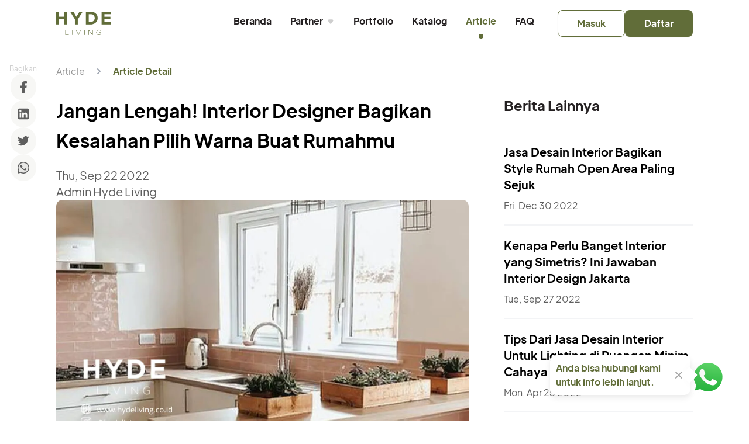

--- FILE ---
content_type: text/html; charset=utf-8
request_url: https://hydeliving.co.id/articles/Jangan-Lengah!-Interior-Designer-Bagikan-Kesalahan-Pilih-Warna-Buat-Rumahmu
body_size: 21019
content:
<!DOCTYPE html><html lang="en" class="notranslate" translate="no"><head><meta charSet="UTF-8"/><meta name="google" content="notranslate"/><link rel="shortcut icon" href="/favicon.ico" type="image/x-icon"/><link rel="icon" href="/favicon.ico" type="image/x-icon"/><script async="" src="https://www.googleoptimize.com/optimize.js?id=OPT-N8RWPQ5"></script><script>
		(function(h,o,t,j,a,r){
			h.hj=h.hj||function(){(h.hj.q=h.hj.q||[]).push(arguments)};
			h._hjSettings={hjid:3150005,hjsv:6};
			a=o.getElementsByTagName('head')[0];
			r=o.createElement('script');r.async=1;
			r.src=t+h._hjSettings.hjid+j+h._hjSettings.hjsv;
			a.appendChild(r);
	})(window,document,'https://static.hotjar.com/c/hotjar-','.js?sv=');
	</script><script async="" src="https://www.googletagmanager.com/gtag/js?id=G-7GYEHVTK0N"></script><script>
		window.dataLayer = window.dataLayer || [];

		function gtag() {
			dataLayer.push(arguments);
		}

		gtag('js', new Date());
		gtag('config', 'G-7GYEHVTK0N');
	</script><script>
		(function(w,d,s,l,i) {
			w[l] = w[l] || [];
			w[l].push({
				'gtm.start': new Date().getTime(),
				event: 'gtm.js'
			});
			var f = d.getElementsByTagName(s)[0], j = d.createElement(s), dl = l!='dataLayer' ? '&l='+l :''; j.async=true; j.src= 'https://www.googletagmanager.com/gtm.js?id='+i+dl;f.parentNode.insertBefore(j,f);
		})(window,document,'script','dataLayer', 'GTM-5J8ZQ87');
	</script><script type="application/ld+json">{"@context":"http://schema.org","@type":"Organization","name":"Hyde Living","url":"https://hydeliving.co.id","logo":"https://hydeliving.co.id/images/hydeliving/logo.webp","address":"Jalan Palmerah Utara 2 no 201 AA  Palmerah, Jakarta Barat 11480 Indonesia","email":"marketing@hydeliving.co.id","contactPoint":[{"@type":"ContactPoint","telephone":"+6281289520661","contactType":"Customer Care","availableLanguage":["Bahasa","English"]}],"sameAs":["https://www.facebook.com/hydeliving","http://instagram.com/hydeliving","https://www.linkedin.com/company/hyde-living/"]}</script><noscript><link href="./styles/aos-noscript.css" rel="stylesheet"/><link href="slick-carousel/slick/slick.css" rel="stylesheet"/><link href="slick-carousel/slick/slick-theme.css" rel="stylesheet"/></noscript><meta charSet="utf-8"/><meta name="viewport" content="width=device-width, initial-scale=1, maximum-scale=1, viewport-fit=cover"/><meta name="subject" content="Solusi interior terlengkap untuk hunian anda"/><meta name="language" content="ID"/><meta name="robots" content="index,follow"/><meta name="Classification" content="Business"/><meta name="author" content="Hyde Living, contact@hydeliving.co.id"/><meta name="reply-to" content="contact@hydeliving.co.id"/><meta name="identifier-URL" content="https://www.hydeliving.co.id"/><meta name="revisit-after" content="7 days"/><meta http-equiv="Expires" content="0"/><meta http-equiv="Pragma" content="no-cache"/><meta http-equiv="Cache-Control" content="no-cache"/><meta property="og:site_name" content="Hyde Living - Jasa Desain Interior Terbaik"/><meta property="og:email" content="contact@hydeliving.co.id"/><meta property="og:phone_number" content="(021) 53661251"/><meta property="og:street-address" content="Jalan Pal Merah Utara II No. 201 AA"/><meta property="og:postal-code" content="11480"/><meta property="og:country-name" content="Indonesia"/><meta name="fb:page_id" content="102260944582220"/><title>Jangan Lengah! Interior Designer Bagikan Kesalahan Pilih Warna Buat Rumahmu | Hyde Living</title><meta name="title" content="Jangan Lengah! Interior Designer Bagikan Kesalahan Pilih Warna Buat Rumahmu | Hyde Living"/><meta property="og:title" content="Jangan Lengah! Interior Designer Bagikan Kesalahan Pilih Warna Buat Rumahmu | Hyde Living"/><meta property="twitter:title" content="Jangan Lengah! Interior Designer Bagikan Kesalahan Pilih Warna Buat Rumahmu | Hyde Living"/><meta name="description" content="Oleh sebab itu, beberapa hal ini disiapkan interior design Jakarta berikut yang merupakan langkah untuk kewaspadaan Anda dalam memilih warna untuk interior di rumah."/><meta property="og:description" content="Oleh sebab itu, beberapa hal ini disiapkan interior design Jakarta berikut yang merupakan langkah untuk kewaspadaan Anda dalam memilih warna untuk interior di rumah."/><meta property="twitter:description" content="Oleh sebab itu, beberapa hal ini disiapkan interior design Jakarta berikut yang merupakan langkah untuk kewaspadaan Anda dalam memilih warna untuk interior di rumah."/><meta name="url" content="https://hydeliving.co.id/articles/Jangan-Lengah!-Interior-Designer-Bagikan-Kesalahan-Pilih-Warna-Buat-Rumahmu"/><meta property="og:url" content="https://hydeliving.co.id/articles/Jangan-Lengah!-Interior-Designer-Bagikan-Kesalahan-Pilih-Warna-Buat-Rumahmu"/><meta property="twitter:site" content="https://hydeliving.co.id/articles/Jangan-Lengah!-Interior-Designer-Bagikan-Kesalahan-Pilih-Warna-Buat-Rumahmu"/><meta property="twitter:url" content="https://hydeliving.co.id/articles/Jangan-Lengah!-Interior-Designer-Bagikan-Kesalahan-Pilih-Warna-Buat-Rumahmu"/><meta property="og:image" content="https://hydeliving.s3.ap-southeast-3.amazonaws.com/uploads/1669028572883.webp"/><meta property="twitter:image" content="https://hydeliving.s3.ap-southeast-3.amazonaws.com/uploads/1669028572883.webp"/><meta name="keywords" content="jasa desain interior, interior design jakarta, interior design profesional, jasa interior profesional" data-rdm=""/><link rel="canonical" href="https://hydeliving.co.id/articles/Jangan-Lengah!-Interior-Designer-Bagikan-Kesalahan-Pilih-Warna-Buat-Rumahmu/"/><meta name="next-head-count" content="35"/><link rel="preload" href="/_next/static/css/a03b8fd0b575b3f0.css" as="style"/><link rel="stylesheet" href="/_next/static/css/a03b8fd0b575b3f0.css" data-n-g=""/><noscript data-n-css=""></noscript><script defer="" nomodule="" src="/_next/static/chunks/polyfills-5cd94c89d3acac5f.js"></script><script src="/_next/static/chunks/webpack-ab4ba0847d4918b0.js" defer=""></script><script src="/_next/static/chunks/framework-568b840ecff66744.js" defer=""></script><script src="/_next/static/chunks/main-fd47fee2576e4278.js" defer=""></script><script src="/_next/static/chunks/pages/_app-0b18450f042a5ce8.js" defer=""></script><script src="/_next/static/chunks/5675-7246b4ac066eaf29.js" defer=""></script><script src="/_next/static/chunks/3983-fde56935e8fa3890.js" defer=""></script><script src="/_next/static/chunks/pages/articles/%5Bslug%5D-6e1c10fb63d15886.js" defer=""></script><script src="/_next/static/IqrEmfWS7N2XccD0Kla2d/_buildManifest.js" defer=""></script><script src="/_next/static/IqrEmfWS7N2XccD0Kla2d/_ssgManifest.js" defer=""></script><script src="/_next/static/IqrEmfWS7N2XccD0Kla2d/_middlewareManifest.js" defer=""></script></head><body><noscript>You need to enable JavaScript to run this app.</noscript><noscript><iframe src="https://www.googletagmanager.com/ns.html?id=GTM-5J8ZQ87" height="0" width="0" style="display:none;visibility:hidden"></iframe></noscript><div id="__next" data-reactroot=""><div class="Toastify"></div><div><div><nav class="sticky top-0 z-50 bg-white shadow-st"><div class="max-w-6xl mx-auto px-2 lg:px-8"><div class="relative flex items-center h-16 lg:h-10"><div class="absolute inset-y-0 left-0 flex items-center p-2 lg:pl-0 cursor-pointer"><div class=""><svg width="24" height="24" fill="none" xmlns="http://www.w3.org/2000/svg" class=""><path d="m5.326 12.78 9.09 8.9c.21.207.49.32.79.32.299 0 .58-.113.79-.32l.67-.655a1.08 1.08 0 0 0 0-1.547l-7.634-7.474 7.642-7.482a1.076 1.076 0 0 0 0-1.547l-.67-.655c-.21-.207-.49-.32-.79-.32-.3 0-.58.113-.79.32l-9.098 8.908c-.21.206-.327.482-.326.776 0 .294.115.57.326.776Z" fill="#B0B0B0"></path></svg></div></div><div class="flex-1 flex items-center justify-center"><div class="flex-shrink-0 flex items-center"><div class="block"><p class="font-primary text-base sm:text-xl font-bold text-hydeBlack-900 text-left opacity-100 line-clamp-none text-left">Artikel</p></div></div></div><div class="absolute inset-y-0 right-0 flex items-center p-2 lg:pr-0"><div class="relative"><button class="focus:ring-0 focus:outline-none flex items-center" id="headlessui-popover-button-undefined" type="button" aria-expanded="false"><svg xmlns="http://www.w3.org/2000/svg" fill="none" viewBox="0 0 24 24" stroke-width="2" stroke="currentColor" aria-hidden="true" class="w-5 h-5 text-hydeDarkGrey"><path stroke-linecap="round" stroke-linejoin="round" d="M8.684 13.342C8.886 12.938 9 12.482 9 12c0-.482-.114-.938-.316-1.342m0 2.684a3 3 0 110-2.684m0 2.684l6.632 3.316m-6.632-6l6.632-3.316m0 0a3 3 0 105.367-2.684 3 3 0 00-5.367 2.684zm0 9.316a3 3 0 105.368 2.684 3 3 0 00-5.368-2.684z"></path></svg></button></div></div></div></div></nav><main class="relative pt-6 pb-10 md:pt-7.5 md:pb-20 width-container"><div class="fixed bottom-0 left-0 z-[41] w-full bg-[#F7F8F5] border border-hydeGreen-primary border-opacity-10 rounded-t-[20px] md:rounded-tr-[20px] shadow-st py-4.5 px-3 md:px-7.5 -translate-x-full opacity-0 transform transition-all ease-out duration-500"><div class="lg:max-w-[60vw] xl:max-w-3xl 4xl:max-w-4xl lg:ml-auto"><div class="flex items-center justify-between gap-2.5 md:gap-5"><div class="flex items-center gap-2.5 md:gap-5"><div class="relative overflow-hidden w-12 h-12 md:w-16 md:h-16 flex-shrink-0"><span style="box-sizing:border-box;display:block;overflow:hidden;width:initial;height:initial;background:none;opacity:1;border:0;margin:0;padding:0;position:absolute;top:0;left:0;bottom:0;right:0"><img alt="claim-reward" src="[data-uri]" decoding="async" data-nimg="fill" style="position:absolute;top:0;left:0;bottom:0;right:0;box-sizing:border-box;padding:0;border:none;margin:auto;display:block;width:0;height:0;min-width:100%;max-width:100%;min-height:100%;max-height:100%;object-fit:contain"/><noscript><img alt="claim-reward" sizes="100vw" srcSet="/_next/image?url=%2Fimages%2Fillu%2Fgift.png&amp;w=640&amp;q=75 640w, /_next/image?url=%2Fimages%2Fillu%2Fgift.png&amp;w=750&amp;q=75 750w, /_next/image?url=%2Fimages%2Fillu%2Fgift.png&amp;w=828&amp;q=75 828w, /_next/image?url=%2Fimages%2Fillu%2Fgift.png&amp;w=1080&amp;q=75 1080w, /_next/image?url=%2Fimages%2Fillu%2Fgift.png&amp;w=1200&amp;q=75 1200w, /_next/image?url=%2Fimages%2Fillu%2Fgift.png&amp;w=1920&amp;q=75 1920w, /_next/image?url=%2Fimages%2Fillu%2Fgift.png&amp;w=2048&amp;q=75 2048w, /_next/image?url=%2Fimages%2Fillu%2Fgift.png&amp;w=3840&amp;q=75 3840w" src="/_next/image?url=%2Fimages%2Fillu%2Fgift.png&amp;w=3840&amp;q=75" decoding="async" data-nimg="fill" style="position:absolute;top:0;left:0;bottom:0;right:0;box-sizing:border-box;padding:0;border:none;margin:auto;display:block;width:0;height:0;min-width:100%;max-width:100%;min-height:100%;max-height:100%;object-fit:contain" loading="lazy"/></noscript></span></div><p class="font-primary text-base sm:text-xl font-extrabold text-hydeGreen-primary text-left opacity-100 line-clamp-none text-left">Dapatkan Konsultasi Gratis Anda Sekarang</p></div><div class="flex-shrink-0"><button class="waves-effect flex items-center justify-center border shadow-sm font-bold text-center font-primary text-sm sm:text-base border-transparent bg-hydeGreen-primary text-white hover:opacity-90 py-2 sm:py-3 px-5 sm:px-6 w-auto font-bold rounded-md">Tanya Harga</button></div></div></div></div><div class="md:flex hidden mb-7.5"><nav class="flex" aria-label="Breadcrumb"><ol role="list" class="flex items-center space-x-3.5"><li><div class="flex items-center"><svg xmlns="http://www.w3.org/2000/svg" viewBox="0 0 20 20" fill="currentColor" aria-hidden="true" class="flex-shrink-0 h-5 w-5 mr-3.5 hidden text-gray-400"><path fill-rule="evenodd" d="M7.293 14.707a1 1 0 010-1.414L10.586 10 7.293 6.707a1 1 0 011.414-1.414l4 4a1 1 0 010 1.414l-4 4a1 1 0 01-1.414 0z" clip-rule="evenodd"></path></svg><p class="font-primary text-sm sm:text-base font-normal text-hydeLightGrey3 text-left opacity-100 hover:text-opacity-100 line-clamp-none text-left cursor-pointer hover:text-opacity-80">Article</p></div></li><li><div class="flex items-center"><svg xmlns="http://www.w3.org/2000/svg" viewBox="0 0 20 20" fill="currentColor" aria-hidden="true" class="flex-shrink-0 h-5 w-5 mr-3.5 flex text-gray-400"><path fill-rule="evenodd" d="M7.293 14.707a1 1 0 010-1.414L10.586 10 7.293 6.707a1 1 0 011.414-1.414l4 4a1 1 0 010 1.414l-4 4a1 1 0 01-1.414 0z" clip-rule="evenodd"></path></svg><p class="font-primary text-sm sm:text-base font-bold text-hydeGreen-primary text-left opacity-100 hover:text-opacity-100 line-clamp-none text-left">Article Detail</p></div></li></ol></nav></div><div class="grid grid-cols-1 gap-y-10 md:grid-cols-3 md:gap-15"><div id="article-detail-content" class="md:col-span-2"><article class="flex flex-col gap-y-8"><div class="flex flex-col-reverse md:flex-col gap-y-5"><div class="gap-y-3.5 md:gap-y-5 grid"><h1 class="font-primary text-xl sm:text-2xl md:text-3.5xl md:leading-[3.2rem] font-bold text-black text-left opacity-100 line-clamp-none text-left">Jangan Lengah! Interior Designer Bagikan Kesalahan Pilih Warna Buat Rumahmu</h1><div class="flex gap-3.5 md:gap-5 flex-row items-center md:items-start md:flex-col"><p class="font-primary text-sm md:text-xl font-normal text-hydeDarkGrey text-left opacity-100 line-clamp-none text-left">Thu, Sep 22 2022</p><span class="flex-shrink-0 w-auto h-full text-[0.313rem] text-hydeLineGrey md:hidden flex items-center" aria-hidden="true">⬤</span><p class="font-primary text-sm md:text-xl font-normal text-hydeDarkGrey text-left opacity-100 line-clamp-none text-left">Admin Hyde Living</p></div></div><div class="relative bg-gray-200 overflow-hidden w-full h-64 md:h-97 rounded-2lg cursor-pointer"><img alt="Jangan Lengah! Interior Designer Bagikan Kesalahan Pilih Warna Buat Rumahmu" src="https://hydeliving.s3.ap-southeast-3.amazonaws.com/uploads/1669028572883.webp" class="w-full h-full object-cover object-center rounded-2lg" loading="lazy"/></div></div><div class="article-slug text-hydeDarkGrey html-str"><p>Menciptakan desain interior rumah yang menarik, artinya Anda harus menyiapkan pilihan warna sesuai. Baik itu warna yang mampu selaras bersama material furniture dalam ruangan. Serta warna yang mampu menciptakan suasana tenang sekaligus nyaman di rumah. </p><p><br/></p><p>Waktu Anda pilih warna baik itu untuk <em>upgrade</em> interior di rumah. Warna yang <em>fresh</em> jadi salah satu ide terbaik lho. Apalagi interior design memperingati setiap orang untuk memperhatikan pilihan warna buat rumah. Seperti umumnya rumah di Jakarta kebanyakan memiliki warna yang netral seperti putih maupun krem dan abu-abu biar bisa ciptakan suasana hangat.</p><p><br/></p><p>Membeli warna baru itu butuh <em>budget</em> yang tidak murah tau. Selain beli cat, Anda yang berpikir memakai jasa renovasi untuk bagian cat dinding pun artinya membutuhkan <em>budget</em> dalam mengeluarkan jasa tersebut. </p><p><br/></p><p>Oleh sebab itu, beberapa hal ini disiapkan interior design berikut yang merupakan langkah untuk kewaspadaan Anda dalam memilih warna untuk interior di rumah.</p><p><br/></p><p><img alt="" src="https://hydeliving.s3.ap-southeast-3.amazonaws.com/uploads/1669028602395.webp" class="cursor-pointer" loading="lazy"/></p><p>Cr. Proyek Hyde Living</p><p><strong>Tidak Memperhatikan Tingkat Cahaya</strong></p><p><br/></p><p>Anda yang tinggal di Jakarta maupun kota lainnya dengan tingkat cahaya paling <em>bright</em> akibat suasana udara yang panas. Akan sangat buruk kalau Anda tidak memperhatikan tingkat cahaya yang akan mempengaruhi warna dalam ruangan. Bagaimanapun, setiap warna memiliki sifat memantulkan cahaya yang juga mempengaruhi tampilannya sendiri.</p><p><br/></p><p>Seperti pada warna hitam yang tampak gelap—mengingat sifatnya yang <em>bold</em> sehingga bagi Anda, warna ini sudah pasti terlalu gelap untuk di rumah. Namun, saat Anda memakainya di ruang tamu dengan pencahayaan siang hari yang selalu terang. Membuat sudut hunian Anda tampak sedikit lebih <em>bright</em> dan kesannya tenang meskipun pakai warna<em> bold </em>lho.</p><p><br/></p><p>Meskipun kebanyakan interior design lebih merekomendasikan warna netral. Rumah-rumah di Jakarta gak akan kalah menarik kalau pakai warna yang sedikit <em>bold</em> seperti hitam maupun abu-abu—baik itu sebagai aksen maupun warna dominan. Soalnya Anda pasti telah memperhitungkan bagaimana <em>lighting</em> mempengaruhi tampilan warna yang dipakai nantinya.</p><p><br/></p><p><img alt="" src="https://hydeliving.s3.ap-southeast-3.amazonaws.com/uploads/1669028602465.webp" class="cursor-pointer" loading="lazy"/></p><p>Cr. Proyek Hyde Living</p><p><strong>Lupa Dengan Keseimbangan Ruangan</strong></p><p><br/></p><p>Ketika Anda membuat keputusan dengan jasa interior maupun keluarga di rumah untuk memakai banyak warna dalam satu ruang. Jangan lupa untuk menyeimbangkan tiap tone warna yang dipakai, demi memberikan tampilan yang menarik dalam satu ruang. Salah seorang interior design mengatakan bahwa warna memiliki posisi sendiri di tiap <em>space</em> ruangan.</p><p><br/></p><p>Misalnya di salah satu hunian Jakarta ini akan menunjukkan pada Anda bagaimana warna bold yang menempati sudut mudah terkena cahaya dibandingkan warna netral yang <em>bright</em>. Dengan disusun seimbang antara paduan warna netral ataupun bold. Akan menghasilkan tampilan lebih <em>eye-catching</em> sekaligus<em> lighting</em> yang tenang.</p><p><br/></p><p><img alt="" src="https://hydeliving.s3.ap-southeast-3.amazonaws.com/uploads/1669028602566.webp" class="cursor-pointer" loading="lazy"/></p><p>Cr. Proyek Hyde Living</p><p><strong>Desain Saling Terhubung Antara Ruangan</strong></p><p><br/></p><p>Pertama pastinya Anda perlu memiliki <em>sense</em> sebelum menciptakan ruangan <em>open space</em> dan saling terhubung satu sama lain. Setelah itu, untuk pilihan warna yang bisa saling terhubung dan tidak tabrakan bagaimana? Nah, Anda perlu memahami alasan kenapa menginginkan konsep <em>open space</em> saling terhubung di rumah.</p><p><br/></p><p>Seorang interior design mengatakan setiap model rumah yang dipakai pastinya perlu mempunyai arti masing-masing. Misalnya Anda yang punya rumah di Jakarta dan menginginkan konsep interior ruangan saling terhubung karena ingin menciptakan <em>sense friendly</em>. Kalau sudah tahu alasan kenapa Anda ingin konsep interior ruangan<em> open space</em> yang terhubung satu sama lain. Palet warna yang tepat pastinya adalah warna yang bisa menyatu satu sama lain seperti konsep interior ruangan di atas.</p><p><br/></p><p><img alt="" src="https://hydeliving.s3.ap-southeast-3.amazonaws.com/uploads/1669028602670.webp" class="cursor-pointer" loading="lazy"/></p><p>Cr. Proyek Hyde Living</p><p><strong>Meninggalkan Kontras</strong></p><p><br/></p><p>Kalau Anda belum tahu, kontras biasanya tercipta dari pilihan palet warna yang <em>bright </em>untuk satu ruangan. Nah, kali ini Anda perlu memperhatikan pula warna lain yang digunakan di rumah nantinya. Meskipun hasilnya kontras, terlalu <em>bright</em> juga tidak akan berjalan baik—setidaknya kalau Anda membutuhkan interior yang tenang di rumah. </p><p><br/></p><p>Contohnya ada interior ruangan di atas yang menunjukkan perpaduan warna serasi antara bold dengan netral sebagai dominan. Kemudian tercipta kontras interior yang eye-catching sekaligus tidak membosankan. </p><p><br/></p><p><img alt="" src="https://hydeliving.s3.ap-southeast-3.amazonaws.com/uploads/1669028602791.webp" class="cursor-pointer" loading="lazy"/></p><p>Cr. Proyek Hyde Living</p><p><strong>Tidak Memperhatikan Nuansa Ruangan</strong></p><p><br/></p><p>Terakhir ini pastinya sudah dibahas sebelumnya mengenai ruangan yang harus punya nuansa ataupun perasaan. Anda pasti menginginkan ruangan yang tampak hidup hanya dari palet warna yang mengisi interiornya. Seorang interior design juga mengatakan bahwa palet warna mampu menciptakan berbagai perasaan, mulai dari ketenangan, <em>fresh</em>, hangat, sekaligus <em>moody</em>.</p><p><br/></p><p>Contohnya adalah rumah di Jakarta satu ini yang menunjukkan <em>sense</em> rileks sekaligus cozy. Hasil dari perpaduan warna netral seperti krem maupun warna kayu yang <em>bold</em>. </p><p><br/></p><p>Itulah langkah-langkah yang perlu Anda perhatikan selagi pilih warna untuk mengisi desain interior di rumah. Karena interior design dapat menciptakan rumah yang tenang ketika Anda bisa bekerjasama menentukan warna yang sesuai. Baik itu untuk mengisi interior rumah di Jakarta maupun kota lainnya.</p><p><br/></p><p>Konsultasi gratis sekarang sebelum <a href="https://hydeliving.co.id/plans/create-account" rel="noopener noreferrer" target="_blank">mulai proyek</a> dengan kami. Klaim juga promo yang berlaku bulan ini.</p><p><br/></p><p><br/></p><p><em>Hubungi kami melalui</em><a href="https://api.whatsapp.com/send?phone=628118885776&amp;text=Hallo%20CS%20HydeLiving%20Saya%20Ingin%20Konsultasi&amp;source=&amp;data=&amp;app_absent=" rel="noopener noreferrer" target="_blank"><em> </em><strong><em>Hyde Living</em></strong></a><em> untuk wujudkan rumah impian Kamu dan setiap minggu kami menerbitkan cerita inspirasi mengenai rumah melalui newsletter kami.</em></p><p><br/></p><p><br/></p></div></article></div><div class="flex flex-col"><div class="flex items-center justify-between mb-7.5"><p class="font-primary text-2xl font-bold text-hydeBlack-900 text-left opacity-100 line-clamp-none text-left">Artikel Lain</p><p class="font-primary text-sm font-bold text-hydeGreen-primary text-left opacity-100 md:hidden line-clamp-none text-left">Lihat Semua</p></div><div class="flex md:flex-col flex-no-wrap overflow-x-auto no-scrollbar scrolling-touch gap-x-5 py-4 px-6 -mx-6 md:mx-0 md:px-0 md:py-0"><div class="flex-none w-3/4 sm:w-1/3"><div class="group relative w-full shadow-2st rounded-2lg h-full cursor-pointer"><div class="relative bg-white overflow-hidden w-full h-44 aspect-w-1 aspect-h-none rounded-t-2lg"><div class="card-zoom shadow-xl w-full h-full cursor-pointer"><img alt="" src="https://hydeliving.s3.ap-southeast-3.amazonaws.com/uploads/1672383058708.webp" class="card-zoom-image https://hydeliving.s3.ap-southeast-3.amazonaws.com/uploads/1672383058708.webp group-hover:scale-110 group-hover:brightness-105 object-cover object-center" loading="lazy"/></div></div><article class="p-3.5"><p class="font-primary text-xs md:text-base font-normal text-hydeDarkGrey text-left opacity-100 line-clamp-none text-left">Fri, Dec 30 2022</p><div class="mt-2.5"><h3 style="max-height:4.5rem" class="font-primary text-base font-bold text-black text-left opacity-100 line-clamp-3 text-left cursor-pointer hover:text-opacity-80 hover:underline hover:decoration-hydeGreen-primary">Jasa Desain Interior Bagikan Style Rumah Open Area Paling Sejuk</h3></div></article></div></div><div class="flex-none w-3/4 sm:w-1/3"><div class="group relative w-full shadow-2st rounded-2lg h-full cursor-pointer"><div class="relative bg-white overflow-hidden w-full h-44 aspect-w-1 aspect-h-none rounded-t-2lg"><div class="card-zoom shadow-xl w-full h-full cursor-pointer"><img alt="" src="https://hydeliving.s3.ap-southeast-3.amazonaws.com/uploads/1669028747821.webp" class="card-zoom-image https://hydeliving.s3.ap-southeast-3.amazonaws.com/uploads/1669028747821.webp group-hover:scale-110 group-hover:brightness-105 object-cover object-center" loading="lazy"/></div></div><article class="p-3.5"><p class="font-primary text-xs md:text-base font-normal text-hydeDarkGrey text-left opacity-100 line-clamp-none text-left">Tue, Sep 27 2022</p><div class="mt-2.5"><h3 style="max-height:4.5rem" class="font-primary text-base font-bold text-black text-left opacity-100 line-clamp-3 text-left cursor-pointer hover:text-opacity-80 hover:underline hover:decoration-hydeGreen-primary">Kenapa Perlu Banget Interior yang Simetris? Ini Jawaban Interior Design Jakarta</h3></div></article></div></div><div class="flex-none w-3/4 sm:w-1/3"><div class="group relative w-full shadow-2st rounded-2lg h-full cursor-pointer"><div class="relative bg-white overflow-hidden w-full h-44 aspect-w-1 aspect-h-none rounded-t-2lg"><div class="card-zoom shadow-xl w-full h-full cursor-pointer"><img alt="" src="https://hydeliving.s3.ap-southeast-3.amazonaws.com/uploads/1669027670101.webp" class="card-zoom-image https://hydeliving.s3.ap-southeast-3.amazonaws.com/uploads/1669027670101.webp group-hover:scale-110 group-hover:brightness-105 object-cover object-center" loading="lazy"/></div></div><article class="p-3.5"><p class="font-primary text-xs md:text-base font-normal text-hydeDarkGrey text-left opacity-100 line-clamp-none text-left">Mon, Apr 25 2022</p><div class="mt-2.5"><h3 style="max-height:4.5rem" class="font-primary text-base font-bold text-black text-left opacity-100 line-clamp-3 text-left cursor-pointer hover:text-opacity-80 hover:underline hover:decoration-hydeGreen-primary">Tips Dari Jasa Desain Interior Untuk Lighting di Ruangan Minim Cahaya</h3></div></article></div></div><div class="flex-none w-3/4 sm:w-1/3"><div class="group relative w-full shadow-2st rounded-2lg h-full cursor-pointer"><div class="relative bg-white overflow-hidden w-full h-44 aspect-w-1 aspect-h-none rounded-t-2lg"><div class="card-zoom shadow-xl w-full h-full cursor-pointer"><img alt="" src="https://hydeliving.s3.ap-southeast-3.amazonaws.com/uploads/1669027505041.webp" class="card-zoom-image https://hydeliving.s3.ap-southeast-3.amazonaws.com/uploads/1669027505041.webp group-hover:scale-110 group-hover:brightness-105 object-cover object-center" loading="lazy"/></div></div><article class="p-3.5"><p class="font-primary text-xs md:text-base font-normal text-hydeDarkGrey text-left opacity-100 line-clamp-none text-left">Mon, May 16 2022</p><div class="mt-2.5"><h3 style="max-height:4.5rem" class="font-primary text-base font-bold text-black text-left opacity-100 line-clamp-3 text-left cursor-pointer hover:text-opacity-80 hover:underline hover:decoration-hydeGreen-primary">Catat! Jasa Desain Interior Bagikan Style Desain Area Pintu Colorful Khusus Untuk Kamu</h3></div></article></div></div><div class="flex-none w-3/4 sm:w-1/3"><div class="group relative w-full shadow-2st rounded-2lg h-full cursor-pointer"><div class="relative bg-white overflow-hidden w-full h-44 aspect-w-1 aspect-h-none rounded-t-2lg"><div class="card-zoom shadow-xl w-full h-full cursor-pointer"><img alt="" src="https://hydeliving.s3.ap-southeast-3.amazonaws.com/uploads/1669027661344.webp" class="card-zoom-image https://hydeliving.s3.ap-southeast-3.amazonaws.com/uploads/1669027661344.webp group-hover:scale-110 group-hover:brightness-105 object-cover object-center" loading="lazy"/></div></div><article class="p-3.5"><p class="font-primary text-xs md:text-base font-normal text-hydeDarkGrey text-left opacity-100 line-clamp-none text-left">Fri, Jun 24 2022</p><div class="mt-2.5"><h3 style="max-height:4.5rem" class="font-primary text-base font-bold text-black text-left opacity-100 line-clamp-3 text-left cursor-pointer hover:text-opacity-80 hover:underline hover:decoration-hydeGreen-primary">Ide Ruangan Laundry Mini di Rumah, Khusus Buat Hunian yang Terbatas</h3></div></article></div></div><div class="flex-none w-3/4 sm:w-1/3"><div class="group relative w-full shadow-2st rounded-2lg h-full cursor-pointer"><div class="relative bg-white overflow-hidden w-full h-44 aspect-w-1 aspect-h-none rounded-t-2lg"><div class="card-zoom shadow-xl w-full h-full cursor-pointer"><img alt="" src="https://hydeliving.s3.ap-southeast-3.amazonaws.com/uploads/1674794040826.webp" class="card-zoom-image https://hydeliving.s3.ap-southeast-3.amazonaws.com/uploads/1674794040826.webp group-hover:scale-110 group-hover:brightness-105 object-cover object-center" loading="lazy"/></div></div><article class="p-3.5"><p class="font-primary text-xs md:text-base font-normal text-hydeDarkGrey text-left opacity-100 line-clamp-none text-left">Fri, Jan 27 2023</p><div class="mt-2.5"><h3 style="max-height:4.5rem" class="font-primary text-base font-bold text-black text-left opacity-100 line-clamp-3 text-left cursor-pointer hover:text-opacity-80 hover:underline hover:decoration-hydeGreen-primary">Jasa Desain Bagikan Interior Rumah Penuh Kebahagiaan</h3></div></article></div></div><div class="flex-none w-3/4 sm:w-1/3"><div class="group relative w-full shadow-2st rounded-2lg h-full cursor-pointer"><div class="relative bg-white overflow-hidden w-full h-44 aspect-w-1 aspect-h-none rounded-t-2lg"><div class="card-zoom shadow-xl w-full h-full cursor-pointer"><img alt="" src="https://hydeliving.s3.ap-southeast-3.amazonaws.com/uploads/1669027682003.webp" class="card-zoom-image https://hydeliving.s3.ap-southeast-3.amazonaws.com/uploads/1669027682003.webp group-hover:scale-110 group-hover:brightness-105 object-cover object-center" loading="lazy"/></div></div><article class="p-3.5"><p class="font-primary text-xs md:text-base font-normal text-hydeDarkGrey text-left opacity-100 line-clamp-none text-left">Fri, Jul 15 2022</p><div class="mt-2.5"><h3 style="max-height:4.5rem" class="font-primary text-base font-bold text-black text-left opacity-100 line-clamp-3 text-left cursor-pointer hover:text-opacity-80 hover:underline hover:decoration-hydeGreen-primary">Jasa Desain Interior Bagikan Kesalahan Umum Saat Beli Furnitur Kamar</h3></div></article></div></div><div class="flex-none w-3/4 sm:w-1/3"><div class="group relative w-full shadow-2st rounded-2lg h-full cursor-pointer"><div class="relative bg-white overflow-hidden w-full h-44 aspect-w-1 aspect-h-none rounded-t-2lg"><div class="card-zoom shadow-xl w-full h-full cursor-pointer"><img alt="" src="https://hydeliving.s3.ap-southeast-3.amazonaws.com/uploads/1669028928582.webp" class="card-zoom-image https://hydeliving.s3.ap-southeast-3.amazonaws.com/uploads/1669028928582.webp group-hover:scale-110 group-hover:brightness-105 object-cover object-center" loading="lazy"/></div></div><article class="p-3.5"><p class="font-primary text-xs md:text-base font-normal text-hydeDarkGrey text-left opacity-100 line-clamp-none text-left">Fri, Sep 30 2022</p><div class="mt-2.5"><h3 style="max-height:4.5rem" class="font-primary text-base font-bold text-black text-left opacity-100 line-clamp-3 text-left cursor-pointer hover:text-opacity-80 hover:underline hover:decoration-hydeGreen-primary">Cara Jasa Interior Designer Memberi Saran Terbaik Interior Buatmu</h3></div></article></div></div><div class="flex-none w-3/4 sm:w-1/3"><div class="group relative w-full shadow-2st rounded-2lg h-full cursor-pointer"><div class="relative bg-white overflow-hidden w-full h-44 aspect-w-1 aspect-h-none rounded-t-2lg"><div class="card-zoom shadow-xl w-full h-full cursor-pointer"><img alt="" src="https://hydeliving.s3.ap-southeast-3.amazonaws.com/uploads/1669027687978.webp" class="card-zoom-image https://hydeliving.s3.ap-southeast-3.amazonaws.com/uploads/1669027687978.webp group-hover:scale-110 group-hover:brightness-105 object-cover object-center" loading="lazy"/></div></div><article class="p-3.5"><p class="font-primary text-xs md:text-base font-normal text-hydeDarkGrey text-left opacity-100 line-clamp-none text-left">Tue, Jul 19 2022</p><div class="mt-2.5"><h3 style="max-height:4.5rem" class="font-primary text-base font-bold text-black text-left opacity-100 line-clamp-3 text-left cursor-pointer hover:text-opacity-80 hover:underline hover:decoration-hydeGreen-primary">Jasa Desain Interior Jelaskan Jenis Countertops Putih Terfavorit</h3></div></article></div></div><div class="flex-none w-3/4 sm:w-1/3"><div class="group relative w-full shadow-2st rounded-2lg h-full cursor-pointer"><div class="relative bg-white overflow-hidden w-full h-44 aspect-w-1 aspect-h-none rounded-t-2lg"><div class="card-zoom shadow-xl w-full h-full cursor-pointer"><img alt="" src="https://hydeliving.s3.ap-southeast-3.amazonaws.com/uploads/1669027701204.webp" class="card-zoom-image https://hydeliving.s3.ap-southeast-3.amazonaws.com/uploads/1669027701204.webp group-hover:scale-110 group-hover:brightness-105 object-cover object-center" loading="lazy"/></div></div><article class="p-3.5"><p class="font-primary text-xs md:text-base font-normal text-hydeDarkGrey text-left opacity-100 line-clamp-none text-left">Mon, Jul 25 2022</p><div class="mt-2.5"><h3 style="max-height:4.5rem" class="font-primary text-base font-bold text-black text-left opacity-100 line-clamp-3 text-left cursor-pointer hover:text-opacity-80 hover:underline hover:decoration-hydeGreen-primary">Alasan Penting Kenapa Perlu Banget Jasa Desain Untuk Ciptakan Hunian Impianmu</h3></div></article></div></div><div class="flex-none w-3/4 sm:w-1/3"><div class="group relative w-full shadow-2st rounded-2lg h-full cursor-pointer"><div class="relative bg-white overflow-hidden w-full h-44 aspect-w-1 aspect-h-none rounded-t-2lg"><div class="card-zoom shadow-xl w-full h-full cursor-pointer"><img alt="" src="https://hydeliving.s3.ap-southeast-3.amazonaws.com/uploads/1669028472154.webp" class="card-zoom-image https://hydeliving.s3.ap-southeast-3.amazonaws.com/uploads/1669028472154.webp group-hover:scale-110 group-hover:brightness-105 object-cover object-center" loading="lazy"/></div></div><article class="p-3.5"><p class="font-primary text-xs md:text-base font-normal text-hydeDarkGrey text-left opacity-100 line-clamp-none text-left">Tue, Sep 20 2022</p><div class="mt-2.5"><h3 style="max-height:4.5rem" class="font-primary text-base font-bold text-black text-left opacity-100 line-clamp-3 text-left cursor-pointer hover:text-opacity-80 hover:underline hover:decoration-hydeGreen-primary">Interior Design Bagikan Rahasia Ciptakan Hunian Eye-cathcing</h3></div></article></div></div><div class="flex-none w-3/4 sm:w-1/3"><div class="group relative w-full shadow-2st rounded-2lg h-full cursor-pointer"><div class="relative bg-white overflow-hidden w-full h-44 aspect-w-1 aspect-h-none rounded-t-2lg"><div class="card-zoom shadow-xl w-full h-full cursor-pointer"><img alt="" src="https://hydeliving.s3.ap-southeast-3.amazonaws.com/uploads/1669029460823.webp" class="card-zoom-image https://hydeliving.s3.ap-southeast-3.amazonaws.com/uploads/1669029460823.webp group-hover:scale-110 group-hover:brightness-105 object-cover object-center" loading="lazy"/></div></div><article class="p-3.5"><p class="font-primary text-xs md:text-base font-normal text-hydeDarkGrey text-left opacity-100 line-clamp-none text-left">Tue, Oct 18 2022</p><div class="mt-2.5"><h3 style="max-height:4.5rem" class="font-primary text-base font-bold text-black text-left opacity-100 line-clamp-3 text-left cursor-pointer hover:text-opacity-80 hover:underline hover:decoration-hydeGreen-primary">Jasa Desain Interior Rumah Dan Apartemen</h3></div></article></div></div><div class="flex-none w-3/4 sm:w-1/3"><div class="group relative w-full shadow-2st rounded-2lg h-full cursor-pointer"><div class="relative bg-white overflow-hidden w-full h-44 aspect-w-1 aspect-h-none rounded-t-2lg"><div class="card-zoom shadow-xl w-full h-full cursor-pointer"><img alt="" src="https://hydeliving.s3.ap-southeast-3.amazonaws.com/uploads/1692072130091.webp" class="card-zoom-image https://hydeliving.s3.ap-southeast-3.amazonaws.com/uploads/1692072130091.webp group-hover:scale-110 group-hover:brightness-105 object-cover object-center" loading="lazy"/></div></div><article class="p-3.5"><p class="font-primary text-xs md:text-base font-normal text-hydeDarkGrey text-left opacity-100 line-clamp-none text-left">Tue, Aug 15 2023</p><div class="mt-2.5"><h3 style="max-height:4.5rem" class="font-primary text-base font-bold text-black text-left opacity-100 line-clamp-3 text-left cursor-pointer hover:text-opacity-80 hover:underline hover:decoration-hydeGreen-primary">Mengenal Desain Interior Skandinavia dan Ciri-Cirinya</h3></div></article></div></div><div class="flex-none w-3/4 sm:w-1/3"><div class="group relative w-full shadow-2st rounded-2lg h-full cursor-pointer"><div class="relative bg-white overflow-hidden w-full h-44 aspect-w-1 aspect-h-none rounded-t-2lg"><div class="card-zoom shadow-xl w-full h-full cursor-pointer"><img alt="" src="https://hydeliving.s3.ap-southeast-3.amazonaws.com/uploads/1671166031171.webp" class="card-zoom-image https://hydeliving.s3.ap-southeast-3.amazonaws.com/uploads/1671166031171.webp group-hover:scale-110 group-hover:brightness-105 object-cover object-center" loading="lazy"/></div></div><article class="p-3.5"><p class="font-primary text-xs md:text-base font-normal text-hydeDarkGrey text-left opacity-100 line-clamp-none text-left">Fri, Dec 16 2022</p><div class="mt-2.5"><h3 style="max-height:4.5rem" class="font-primary text-base font-bold text-black text-left opacity-100 line-clamp-3 text-left cursor-pointer hover:text-opacity-80 hover:underline hover:decoration-hydeGreen-primary">Jasa Desain Interior Bagikan Dekorasi Natal Untuk Rumah Kamu</h3></div></article></div></div><div class="flex-none w-3/4 sm:w-1/3"><div class="group relative w-full shadow-2st rounded-2lg h-full cursor-pointer"><div class="relative bg-white overflow-hidden w-full h-44 aspect-w-1 aspect-h-none rounded-t-2lg"><div class="card-zoom shadow-xl w-full h-full cursor-pointer"><img alt="" src="https://hydeliving.s3.ap-southeast-3.amazonaws.com/uploads/1669027693466.webp" class="card-zoom-image https://hydeliving.s3.ap-southeast-3.amazonaws.com/uploads/1669027693466.webp group-hover:scale-110 group-hover:brightness-105 object-cover object-center" loading="lazy"/></div></div><article class="p-3.5"><p class="font-primary text-xs md:text-base font-normal text-hydeDarkGrey text-left opacity-100 line-clamp-none text-left">Wed, Jul 20 2022</p><div class="mt-2.5"><h3 style="max-height:4.5rem" class="font-primary text-base font-bold text-black text-left opacity-100 line-clamp-3 text-left cursor-pointer hover:text-opacity-80 hover:underline hover:decoration-hydeGreen-primary">8 Desain Dapur Cantik Yang Perlu Kamu Ikuti</h3></div></article></div></div><div class="flex-none w-3/4 sm:w-1/3"><div class="group relative w-full shadow-2st rounded-2lg h-full cursor-pointer"><div class="relative bg-white overflow-hidden w-full h-44 aspect-w-1 aspect-h-none rounded-t-2lg"><div class="card-zoom shadow-xl w-full h-full cursor-pointer"><img alt="" src="https://hydeliving.s3.ap-southeast-3.amazonaws.com/uploads/1669028414693.webp" class="card-zoom-image https://hydeliving.s3.ap-southeast-3.amazonaws.com/uploads/1669028414693.webp group-hover:scale-110 group-hover:brightness-105 object-cover object-center" loading="lazy"/></div></div><article class="p-3.5"><p class="font-primary text-xs md:text-base font-normal text-hydeDarkGrey text-left opacity-100 line-clamp-none text-left">Fri, Sep 16 2022</p><div class="mt-2.5"><h3 style="max-height:4.5rem" class="font-primary text-base font-bold text-black text-left opacity-100 line-clamp-3 text-left cursor-pointer hover:text-opacity-80 hover:underline hover:decoration-hydeGreen-primary">Siapkan 5 Pertanyaan Ini Saat Bertemu Interior Design Firm</h3></div></article></div></div><div class="flex-none w-3/4 sm:w-1/3"><div class="group relative w-full shadow-2st rounded-2lg h-full cursor-pointer"><div class="relative bg-white overflow-hidden w-full h-44 aspect-w-1 aspect-h-none rounded-t-2lg"><div class="card-zoom shadow-xl w-full h-full cursor-pointer"><img alt="" src="https://hydeliving.s3.ap-southeast-3.amazonaws.com/uploads/1669028513502.webp" class="card-zoom-image https://hydeliving.s3.ap-southeast-3.amazonaws.com/uploads/1669028513502.webp group-hover:scale-110 group-hover:brightness-105 object-cover object-center" loading="lazy"/></div></div><article class="p-3.5"><p class="font-primary text-xs md:text-base font-normal text-hydeDarkGrey text-left opacity-100 line-clamp-none text-left">Wed, Sep 21 2022</p><div class="mt-2.5"><h3 style="max-height:4.5rem" class="font-primary text-base font-bold text-black text-left opacity-100 line-clamp-3 text-left cursor-pointer hover:text-opacity-80 hover:underline hover:decoration-hydeGreen-primary">Ada 3 Tips Buat yang Lagi Cari Interior Desain, Khususnya di Jakarta!</h3></div></article></div></div><div class="flex-none w-3/4 sm:w-1/3"><div class="group relative w-full shadow-2st rounded-2lg h-full cursor-pointer"><div class="relative bg-white overflow-hidden w-full h-44 aspect-w-1 aspect-h-none rounded-t-2lg"><div class="card-zoom shadow-xl w-full h-full cursor-pointer"><img alt="" src="https://hydeliving.s3.ap-southeast-3.amazonaws.com/uploads/1669028140166.webp" class="card-zoom-image https://hydeliving.s3.ap-southeast-3.amazonaws.com/uploads/1669028140166.webp group-hover:scale-110 group-hover:brightness-105 object-cover object-center" loading="lazy"/></div></div><article class="p-3.5"><p class="font-primary text-xs md:text-base font-normal text-hydeDarkGrey text-left opacity-100 line-clamp-none text-left">Wed, Sep 14 2022</p><div class="mt-2.5"><h3 style="max-height:4.5rem" class="font-primary text-base font-bold text-black text-left opacity-100 line-clamp-3 text-left cursor-pointer hover:text-opacity-80 hover:underline hover:decoration-hydeGreen-primary">Jasa Desain Interior Apartemen Profesional</h3></div></article></div></div><div class="flex-none w-3/4 sm:w-1/3"><div class="group relative w-full shadow-2st rounded-2lg h-full cursor-pointer"><div class="relative bg-white overflow-hidden w-full h-44 aspect-w-1 aspect-h-none rounded-t-2lg"><div class="card-zoom shadow-xl w-full h-full cursor-pointer"><img alt="" src="https://hydeliving.s3.ap-southeast-3.amazonaws.com/uploads/1683625470461.webp" class="card-zoom-image https://hydeliving.s3.ap-southeast-3.amazonaws.com/uploads/1683625470461.webp group-hover:scale-110 group-hover:brightness-105 object-cover object-center" loading="lazy"/></div></div><article class="p-3.5"><p class="font-primary text-xs md:text-base font-normal text-hydeDarkGrey text-left opacity-100 line-clamp-none text-left">Tue, May 09 2023</p><div class="mt-2.5"><h3 style="max-height:4.5rem" class="font-primary text-base font-bold text-black text-left opacity-100 line-clamp-3 text-left cursor-pointer hover:text-opacity-80 hover:underline hover:decoration-hydeGreen-primary">Menciptakan Ruangan yang Sehat dan Nyaman dengan Sirkulasi Udara yang Baik dalam Desain Interior</h3></div></article></div></div><div class="flex-none w-3/4 sm:w-1/3"><div class="group relative w-full shadow-2st rounded-2lg h-full cursor-pointer"><div class="relative bg-white overflow-hidden w-full h-44 aspect-w-1 aspect-h-none rounded-t-2lg"><div class="card-zoom shadow-xl w-full h-full cursor-pointer"><img alt="" src="https://hydeliving.s3.ap-southeast-3.amazonaws.com/uploads/1669028482749.webp" class="card-zoom-image https://hydeliving.s3.ap-southeast-3.amazonaws.com/uploads/1669028482749.webp group-hover:scale-110 group-hover:brightness-105 object-cover object-center" loading="lazy"/></div></div><article class="p-3.5"><p class="font-primary text-xs md:text-base font-normal text-hydeDarkGrey text-left opacity-100 line-clamp-none text-left">Tue, Sep 20 2022</p><div class="mt-2.5"><h3 style="max-height:4.5rem" class="font-primary text-base font-bold text-black text-left opacity-100 line-clamp-3 text-left cursor-pointer hover:text-opacity-80 hover:underline hover:decoration-hydeGreen-primary">Cara Mudah Mendesain Ruang Makan di Rumah</h3></div></article></div></div><div class="flex-none w-3/4 sm:w-1/3"><div class="group relative w-full shadow-2st rounded-2lg h-full cursor-pointer"><div class="relative bg-white overflow-hidden w-full h-44 aspect-w-1 aspect-h-none rounded-t-2lg"><div class="card-zoom shadow-xl w-full h-full cursor-pointer"><img alt="" src="https://hydeliving.s3.ap-southeast-3.amazonaws.com/uploads/1669028604750.webp" class="card-zoom-image https://hydeliving.s3.ap-southeast-3.amazonaws.com/uploads/1669028604750.webp group-hover:scale-110 group-hover:brightness-105 object-cover object-center" loading="lazy"/></div></div><article class="p-3.5"><p class="font-primary text-xs md:text-base font-normal text-hydeDarkGrey text-left opacity-100 line-clamp-none text-left">Fri, Sep 23 2022</p><div class="mt-2.5"><h3 style="max-height:4.5rem" class="font-primary text-base font-bold text-black text-left opacity-100 line-clamp-3 text-left cursor-pointer hover:text-opacity-80 hover:underline hover:decoration-hydeGreen-primary">Ide Dekorasi Ruangan Kecil dari Jasa Interior Designer Buatmu</h3></div></article></div></div><div class="flex-none w-3/4 sm:w-1/3"><div class="group relative w-full shadow-2st rounded-2lg h-full cursor-pointer"><div class="relative bg-white overflow-hidden w-full h-44 aspect-w-1 aspect-h-none rounded-t-2lg"><div class="card-zoom shadow-xl w-full h-full cursor-pointer"><img alt="" src="https://hydeliving.s3.ap-southeast-3.amazonaws.com/uploads/1670560931294.webp" class="card-zoom-image https://hydeliving.s3.ap-southeast-3.amazonaws.com/uploads/1670560931294.webp group-hover:scale-110 group-hover:brightness-105 object-cover object-center" loading="lazy"/></div></div><article class="p-3.5"><p class="font-primary text-xs md:text-base font-normal text-hydeDarkGrey text-left opacity-100 line-clamp-none text-left">Fri, Dec 09 2022</p><div class="mt-2.5"><h3 style="max-height:4.5rem" class="font-primary text-base font-bold text-black text-left opacity-100 line-clamp-3 text-left cursor-pointer hover:text-opacity-80 hover:underline hover:decoration-hydeGreen-primary">Bagaimana Jasa Desain Melakukan Proyek Renovasi Rumah Kamu</h3></div></article></div></div><div class="flex-none w-3/4 sm:w-1/3"><div class="group relative w-full shadow-2st rounded-2lg h-full cursor-pointer"><div class="relative bg-white overflow-hidden w-full h-44 aspect-w-1 aspect-h-none rounded-t-2lg"><div class="card-zoom shadow-xl w-full h-full cursor-pointer"><img alt="" src="https://hydeliving.s3.ap-southeast-3.amazonaws.com/uploads/1669027715025.webp" class="card-zoom-image https://hydeliving.s3.ap-southeast-3.amazonaws.com/uploads/1669027715025.webp group-hover:scale-110 group-hover:brightness-105 object-cover object-center" loading="lazy"/></div></div><article class="p-3.5"><p class="font-primary text-xs md:text-base font-normal text-hydeDarkGrey text-left opacity-100 line-clamp-none text-left">Thu, Jul 28 2022</p><div class="mt-2.5"><h3 style="max-height:4.5rem" class="font-primary text-base font-bold text-black text-left opacity-100 line-clamp-3 text-left cursor-pointer hover:text-opacity-80 hover:underline hover:decoration-hydeGreen-primary">Dekorator atau Desainer? Ini Jawaban Dari Konsultan Desain Interior Buatmu</h3></div></article></div></div><div class="flex-none w-3/4 sm:w-1/3"><div class="group relative w-full shadow-2st rounded-2lg h-full cursor-pointer"><div class="relative bg-white overflow-hidden w-full h-44 aspect-w-1 aspect-h-none rounded-t-2lg"><div class="card-zoom shadow-xl w-full h-full cursor-pointer"><img alt="" src="https://hydeliving.s3.ap-southeast-3.amazonaws.com/uploads/1669028038185.webp" class="card-zoom-image https://hydeliving.s3.ap-southeast-3.amazonaws.com/uploads/1669028038185.webp group-hover:scale-110 group-hover:brightness-105 object-cover object-center" loading="lazy"/></div></div><article class="p-3.5"><p class="font-primary text-xs md:text-base font-normal text-hydeDarkGrey text-left opacity-100 line-clamp-none text-left">Tue, Sep 13 2022</p><div class="mt-2.5"><h3 style="max-height:4.5rem" class="font-primary text-base font-bold text-black text-left opacity-100 line-clamp-3 text-left cursor-pointer hover:text-opacity-80 hover:underline hover:decoration-hydeGreen-primary">Ide Kamar Tidur Rekomendasi Interior Design Cuman Untukmu</h3></div></article></div></div><div class="flex-none w-3/4 sm:w-1/3"><div class="group relative w-full shadow-2st rounded-2lg h-full cursor-pointer"><div class="relative bg-white overflow-hidden w-full h-44 aspect-w-1 aspect-h-none rounded-t-2lg"><div class="card-zoom shadow-xl w-full h-full cursor-pointer"><img alt="" src="https://hydeliving.s3.ap-southeast-3.amazonaws.com/uploads/1693562114995.webp" class="card-zoom-image https://hydeliving.s3.ap-southeast-3.amazonaws.com/uploads/1693562114995.webp group-hover:scale-110 group-hover:brightness-105 object-cover object-center" loading="lazy"/></div></div><article class="p-3.5"><p class="font-primary text-xs md:text-base font-normal text-hydeDarkGrey text-left opacity-100 line-clamp-none text-left">Fri, Sep 01 2023</p><div class="mt-2.5"><h3 style="max-height:4.5rem" class="font-primary text-base font-bold text-black text-left opacity-100 line-clamp-3 text-left cursor-pointer hover:text-opacity-80 hover:underline hover:decoration-hydeGreen-primary">Ruang Tamu Konsep Urban Modern</h3></div></article></div></div><div class="flex-none w-3/4 sm:w-1/3"><div class="group relative w-full shadow-2st rounded-2lg h-full cursor-pointer"><div class="relative bg-white overflow-hidden w-full h-44 aspect-w-1 aspect-h-none rounded-t-2lg"><div class="card-zoom shadow-xl w-full h-full cursor-pointer"><img alt="" src="https://hydeliving.s3.ap-southeast-3.amazonaws.com/uploads/1669027816409.webp" class="card-zoom-image https://hydeliving.s3.ap-southeast-3.amazonaws.com/uploads/1669027816409.webp group-hover:scale-110 group-hover:brightness-105 object-cover object-center" loading="lazy"/></div></div><article class="p-3.5"><p class="font-primary text-xs md:text-base font-normal text-hydeDarkGrey text-left opacity-100 line-clamp-none text-left">Tue, Aug 23 2022</p><div class="mt-2.5"><h3 style="max-height:4.5rem" class="font-primary text-base font-bold text-black text-left opacity-100 line-clamp-3 text-left cursor-pointer hover:text-opacity-80 hover:underline hover:decoration-hydeGreen-primary">Tanggapan Desainer Tentang Renovasi Dapur yang Lebih Sustainable </h3></div></article></div></div><div class="flex-none w-3/4 sm:w-1/3"><div class="group relative w-full shadow-2st rounded-2lg h-full cursor-pointer"><div class="relative bg-white overflow-hidden w-full h-44 aspect-w-1 aspect-h-none rounded-t-2lg"><div class="card-zoom shadow-xl w-full h-full cursor-pointer"><img alt="" src="https://hydeliving.s3.ap-southeast-3.amazonaws.com/uploads/1689849827797.webp" class="card-zoom-image https://hydeliving.s3.ap-southeast-3.amazonaws.com/uploads/1689849827797.webp group-hover:scale-110 group-hover:brightness-105 object-cover object-center" loading="lazy"/></div></div><article class="p-3.5"><p class="font-primary text-xs md:text-base font-normal text-hydeDarkGrey text-left opacity-100 line-clamp-none text-left">Thu, Jul 20 2023</p><div class="mt-2.5"><h3 style="max-height:4.5rem" class="font-primary text-base font-bold text-black text-left opacity-100 line-clamp-3 text-left cursor-pointer hover:text-opacity-80 hover:underline hover:decoration-hydeGreen-primary">Jasa Desain Interior Murah</h3></div></article></div></div><div class="flex-none w-3/4 sm:w-1/3"><div class="group relative w-full shadow-2st rounded-2lg h-full cursor-pointer"><div class="relative bg-white overflow-hidden w-full h-44 aspect-w-1 aspect-h-none rounded-t-2lg"><div class="card-zoom shadow-xl w-full h-full cursor-pointer"><img alt="" src="https://hydeliving.s3.ap-southeast-3.amazonaws.com/uploads/1669027572887.webp" class="card-zoom-image https://hydeliving.s3.ap-southeast-3.amazonaws.com/uploads/1669027572887.webp group-hover:scale-110 group-hover:brightness-105 object-cover object-center" loading="lazy"/></div></div><article class="p-3.5"><p class="font-primary text-xs md:text-base font-normal text-hydeDarkGrey text-left opacity-100 line-clamp-none text-left">Fri, Jun 03 2022</p><div class="mt-2.5"><h3 style="max-height:4.5rem" class="font-primary text-base font-bold text-black text-left opacity-100 line-clamp-3 text-left cursor-pointer hover:text-opacity-80 hover:underline hover:decoration-hydeGreen-primary">Cara Jasa Desain Interior Profesional Merancang Rumah Sendirian</h3></div></article></div></div><div class="flex-none w-3/4 sm:w-1/3"><div class="group relative w-full shadow-2st rounded-2lg h-full cursor-pointer"><div class="relative bg-white overflow-hidden w-full h-44 aspect-w-1 aspect-h-none rounded-t-2lg"><div class="card-zoom shadow-xl w-full h-full cursor-pointer"><img alt="" src="https://hydeliving.s3.ap-southeast-3.amazonaws.com/uploads/1669027795723.webp" class="card-zoom-image https://hydeliving.s3.ap-southeast-3.amazonaws.com/uploads/1669027795723.webp group-hover:scale-110 group-hover:brightness-105 object-cover object-center" loading="lazy"/></div></div><article class="p-3.5"><p class="font-primary text-xs md:text-base font-normal text-hydeDarkGrey text-left opacity-100 line-clamp-none text-left">Mon, Aug 15 2022</p><div class="mt-2.5"><h3 style="max-height:4.5rem" class="font-primary text-base font-bold text-black text-left opacity-100 line-clamp-3 text-left cursor-pointer hover:text-opacity-80 hover:underline hover:decoration-hydeGreen-primary">Desainer Bagikan Inspirasi Style Mid-Century dan Scandinavian Untukmu</h3></div></article></div></div><div class="flex-none w-3/4 sm:w-1/3"><div class="group relative w-full shadow-2st rounded-2lg h-full cursor-pointer"><div class="relative bg-white overflow-hidden w-full h-44 aspect-w-1 aspect-h-none rounded-t-2lg"><div class="card-zoom shadow-xl w-full h-full cursor-pointer"><img alt="" src="https://hydeliving.s3.ap-southeast-3.amazonaws.com/uploads/1669027801137.webp" class="card-zoom-image https://hydeliving.s3.ap-southeast-3.amazonaws.com/uploads/1669027801137.webp group-hover:scale-110 group-hover:brightness-105 object-cover object-center" loading="lazy"/></div></div><article class="p-3.5"><p class="font-primary text-xs md:text-base font-normal text-hydeDarkGrey text-left opacity-100 line-clamp-none text-left">Tue, Aug 16 2022</p><div class="mt-2.5"><h3 style="max-height:4.5rem" class="font-primary text-base font-bold text-black text-left opacity-100 line-clamp-3 text-left cursor-pointer hover:text-opacity-80 hover:underline hover:decoration-hydeGreen-primary">Gaya Klasik Pertemukan Minimalis dan Elegan, Khusus dari Desainer</h3></div></article></div></div><div class="flex-none w-3/4 sm:w-1/3"><div class="group relative w-full shadow-2st rounded-2lg h-full cursor-pointer"><div class="relative bg-white overflow-hidden w-full h-44 aspect-w-1 aspect-h-none rounded-t-2lg"><div class="card-zoom shadow-xl w-full h-full cursor-pointer"><img alt="" src="https://hydeliving.s3.ap-southeast-3.amazonaws.com/uploads/1669027537052.webp" class="card-zoom-image https://hydeliving.s3.ap-southeast-3.amazonaws.com/uploads/1669027537052.webp group-hover:scale-110 group-hover:brightness-105 object-cover object-center" loading="lazy"/></div></div><article class="p-3.5"><p class="font-primary text-xs md:text-base font-normal text-hydeDarkGrey text-left opacity-100 line-clamp-none text-left">Sun, May 22 2022</p><div class="mt-2.5"><h3 style="max-height:4.5rem" class="font-primary text-base font-bold text-black text-left opacity-100 line-clamp-3 text-left cursor-pointer hover:text-opacity-80 hover:underline hover:decoration-hydeGreen-primary">Interior Ruangan Ramah Anak Khusus Dari Jasa Desain Interior</h3></div></article></div></div><div class="flex-none w-3/4 sm:w-1/3"><div class="group relative w-full shadow-2st rounded-2lg h-full cursor-pointer"><div class="relative bg-white overflow-hidden w-full h-44 aspect-w-1 aspect-h-none rounded-t-2lg"><div class="card-zoom shadow-xl w-full h-full cursor-pointer"><img alt="" src="https://hydeliving.s3.ap-southeast-3.amazonaws.com/uploads/1682330889608.webp" class="card-zoom-image https://hydeliving.s3.ap-southeast-3.amazonaws.com/uploads/1682330889608.webp group-hover:scale-110 group-hover:brightness-105 object-cover object-center" loading="lazy"/></div></div><article class="p-3.5"><p class="font-primary text-xs md:text-base font-normal text-hydeDarkGrey text-left opacity-100 line-clamp-none text-left">Mon, Apr 24 2023</p><div class="mt-2.5"><h3 style="max-height:4.5rem" class="font-primary text-base font-bold text-black text-left opacity-100 line-clamp-3 text-left cursor-pointer hover:text-opacity-80 hover:underline hover:decoration-hydeGreen-primary">15 Model Pagar Tembok Unik Minimalis Terbaru</h3></div></article></div></div><div class="flex-none w-3/4 sm:w-1/3"><div class="group relative w-full shadow-2st rounded-2lg h-full cursor-pointer"><div class="relative bg-white overflow-hidden w-full h-44 aspect-w-1 aspect-h-none rounded-t-2lg"><div class="card-zoom shadow-xl w-full h-full cursor-pointer"><img alt="" src="https://hydeliving.s3.ap-southeast-3.amazonaws.com/uploads/1669027532919.webp" class="card-zoom-image https://hydeliving.s3.ap-southeast-3.amazonaws.com/uploads/1669027532919.webp group-hover:scale-110 group-hover:brightness-105 object-cover object-center" loading="lazy"/></div></div><article class="p-3.5"><p class="font-primary text-xs md:text-base font-normal text-hydeDarkGrey text-left opacity-100 line-clamp-none text-left">Wed, Jun 01 2022</p><div class="mt-2.5"><h3 style="max-height:4.5rem" class="font-primary text-base font-bold text-black text-left opacity-100 line-clamp-3 text-left cursor-pointer hover:text-opacity-80 hover:underline hover:decoration-hydeGreen-primary">Ide Kombinasi Abu-abu dan Putih yang Cantik Untuk Interior Ruang Tamu</h3></div></article></div></div><div class="flex-none w-3/4 sm:w-1/3"><div class="group relative w-full shadow-2st rounded-2lg h-full cursor-pointer"><div class="relative bg-white overflow-hidden w-full h-44 aspect-w-1 aspect-h-none rounded-t-2lg"><div class="card-zoom shadow-xl w-full h-full cursor-pointer"><img alt="" src="https://hydeliving.s3.ap-southeast-3.amazonaws.com/uploads/1669027718825.webp" class="card-zoom-image https://hydeliving.s3.ap-southeast-3.amazonaws.com/uploads/1669027718825.webp group-hover:scale-110 group-hover:brightness-105 object-cover object-center" loading="lazy"/></div></div><article class="p-3.5"><p class="font-primary text-xs md:text-base font-normal text-hydeDarkGrey text-left opacity-100 line-clamp-none text-left">Fri, Jul 29 2022</p><div class="mt-2.5"><h3 style="max-height:4.5rem" class="font-primary text-base font-bold text-black text-left opacity-100 line-clamp-3 text-left cursor-pointer hover:text-opacity-80 hover:underline hover:decoration-hydeGreen-primary">Rekomendasi 10 Interior Ruang Tamu Contemporary Biar Tampil Kece</h3></div></article></div></div><div class="flex-none w-3/4 sm:w-1/3"><div class="group relative w-full shadow-2st rounded-2lg h-full cursor-pointer"><div class="relative bg-white overflow-hidden w-full h-44 aspect-w-1 aspect-h-none rounded-t-2lg"><div class="card-zoom shadow-xl w-full h-full cursor-pointer"><img alt="" src="https://hydeliving.s3.ap-southeast-3.amazonaws.com/uploads/1669028898701.webp" class="card-zoom-image https://hydeliving.s3.ap-southeast-3.amazonaws.com/uploads/1669028898701.webp group-hover:scale-110 group-hover:brightness-105 object-cover object-center" loading="lazy"/></div></div><article class="p-3.5"><p class="font-primary text-xs md:text-base font-normal text-hydeDarkGrey text-left opacity-100 line-clamp-none text-left">Thu, Sep 29 2022</p><div class="mt-2.5"><h3 style="max-height:4.5rem" class="font-primary text-base font-bold text-black text-left opacity-100 line-clamp-3 text-left cursor-pointer hover:text-opacity-80 hover:underline hover:decoration-hydeGreen-primary">Bagaimana Cara Yakinin Kamu Kalo Perlu Interior Designer?</h3></div></article></div></div><div class="flex-none w-3/4 sm:w-1/3"><div class="group relative w-full shadow-2st rounded-2lg h-full cursor-pointer"><div class="relative bg-white overflow-hidden w-full h-44 aspect-w-1 aspect-h-none rounded-t-2lg"><div class="card-zoom shadow-xl w-full h-full cursor-pointer"><img alt="" src="https://hydeliving.s3.ap-southeast-3.amazonaws.com/uploads/1669027781890.webp" class="card-zoom-image https://hydeliving.s3.ap-southeast-3.amazonaws.com/uploads/1669027781890.webp group-hover:scale-110 group-hover:brightness-105 object-cover object-center" loading="lazy"/></div></div><article class="p-3.5"><p class="font-primary text-xs md:text-base font-normal text-hydeDarkGrey text-left opacity-100 line-clamp-none text-left">Wed, Aug 10 2022</p><div class="mt-2.5"><h3 style="max-height:4.5rem" class="font-primary text-base font-bold text-black text-left opacity-100 line-clamp-3 text-left cursor-pointer hover:text-opacity-80 hover:underline hover:decoration-hydeGreen-primary">Sekarang Waktunya Buat Storage Sendiri, Tipsnya dari Jasa Desainer</h3></div></article></div></div><div class="flex-none w-3/4 sm:w-1/3"><div class="group relative w-full shadow-2st rounded-2lg h-full cursor-pointer"><div class="relative bg-white overflow-hidden w-full h-44 aspect-w-1 aspect-h-none rounded-t-2lg"><div class="card-zoom shadow-xl w-full h-full cursor-pointer"><img alt="" src="https://hydeliving.s3.ap-southeast-3.amazonaws.com/uploads/1680770261875.webp" class="card-zoom-image https://hydeliving.s3.ap-southeast-3.amazonaws.com/uploads/1680770261875.webp group-hover:scale-110 group-hover:brightness-105 object-cover object-center" loading="lazy"/></div></div><article class="p-3.5"><p class="font-primary text-xs md:text-base font-normal text-hydeDarkGrey text-left opacity-100 line-clamp-none text-left">Thu, Apr 06 2023</p><div class="mt-2.5"><h3 style="max-height:4.5rem" class="font-primary text-base font-bold text-black text-left opacity-100 line-clamp-3 text-left cursor-pointer hover:text-opacity-80 hover:underline hover:decoration-hydeGreen-primary">Mengenal Feng Shui dalam Desain Interior</h3></div></article></div></div><div class="flex-none w-3/4 sm:w-1/3"><div class="group relative w-full shadow-2st rounded-2lg h-full cursor-pointer"><div class="relative bg-white overflow-hidden w-full h-44 aspect-w-1 aspect-h-none rounded-t-2lg"><div class="card-zoom shadow-xl w-full h-full cursor-pointer"><img alt="" src="https://hydeliving.s3.ap-southeast-3.amazonaws.com/uploads/1673578013591.webp" class="card-zoom-image https://hydeliving.s3.ap-southeast-3.amazonaws.com/uploads/1673578013591.webp group-hover:scale-110 group-hover:brightness-105 object-cover object-center" loading="lazy"/></div></div><article class="p-3.5"><p class="font-primary text-xs md:text-base font-normal text-hydeDarkGrey text-left opacity-100 line-clamp-none text-left">Fri, Jan 13 2023</p><div class="mt-2.5"><h3 style="max-height:4.5rem" class="font-primary text-base font-bold text-black text-left opacity-100 line-clamp-3 text-left cursor-pointer hover:text-opacity-80 hover:underline hover:decoration-hydeGreen-primary">Cara Jasa Desain Interior Rumah Waktu Buat Layout Furniture Hunianmu</h3></div></article></div></div><div class="flex-none w-3/4 sm:w-1/3"><div class="group relative w-full shadow-2st rounded-2lg h-full cursor-pointer"><div class="relative bg-white overflow-hidden w-full h-44 aspect-w-1 aspect-h-none rounded-t-2lg"><div class="card-zoom shadow-xl w-full h-full cursor-pointer"><img alt="" src="https://hydeliving.s3.ap-southeast-3.amazonaws.com/uploads/1669027530989.webp" class="card-zoom-image https://hydeliving.s3.ap-southeast-3.amazonaws.com/uploads/1669027530989.webp group-hover:scale-110 group-hover:brightness-105 object-cover object-center" loading="lazy"/></div></div><article class="p-3.5"><p class="font-primary text-xs md:text-base font-normal text-hydeDarkGrey text-left opacity-100 line-clamp-none text-left">Wed, May 25 2022</p><div class="mt-2.5"><h3 style="max-height:4.5rem" class="font-primary text-base font-bold text-black text-left opacity-100 line-clamp-3 text-left cursor-pointer hover:text-opacity-80 hover:underline hover:decoration-hydeGreen-primary">6 Desain Interior Bold Buat Hidupkan Suasana Ruangan di Rumah</h3></div></article></div></div><div class="flex-none w-3/4 sm:w-1/3"><div class="group relative w-full shadow-2st rounded-2lg h-full cursor-pointer"><div class="relative bg-white overflow-hidden w-full h-44 aspect-w-1 aspect-h-none rounded-t-2lg"><div class="card-zoom shadow-xl w-full h-full cursor-pointer"><img alt="" src="https://hydeliving.s3.ap-southeast-3.amazonaws.com/uploads/1669028865245.webp" class="card-zoom-image https://hydeliving.s3.ap-southeast-3.amazonaws.com/uploads/1669028865245.webp group-hover:scale-110 group-hover:brightness-105 object-cover object-center" loading="lazy"/></div></div><article class="p-3.5"><p class="font-primary text-xs md:text-base font-normal text-hydeDarkGrey text-left opacity-100 line-clamp-none text-left">Thu, Sep 29 2022</p><div class="mt-2.5"><h3 style="max-height:4.5rem" class="font-primary text-base font-bold text-black text-left opacity-100 line-clamp-3 text-left cursor-pointer hover:text-opacity-80 hover:underline hover:decoration-hydeGreen-primary">Seperti Apa Interior Modern Buat Apartemen? Ini Jawaban Interior Design Buatmu</h3></div></article></div></div><div class="flex-none w-3/4 sm:w-1/3"><div class="group relative w-full shadow-2st rounded-2lg h-full cursor-pointer"><div class="relative bg-white overflow-hidden w-full h-44 aspect-w-1 aspect-h-none rounded-t-2lg"><div class="card-zoom shadow-xl w-full h-full cursor-pointer"><img alt="" src="https://hydeliving.s3.ap-southeast-3.amazonaws.com/uploads/1669027774900.webp" class="card-zoom-image https://hydeliving.s3.ap-southeast-3.amazonaws.com/uploads/1669027774900.webp group-hover:scale-110 group-hover:brightness-105 object-cover object-center" loading="lazy"/></div></div><article class="p-3.5"><p class="font-primary text-xs md:text-base font-normal text-hydeDarkGrey text-left opacity-100 line-clamp-none text-left">Mon, Aug 08 2022</p><div class="mt-2.5"><h3 style="max-height:4.5rem" class="font-primary text-base font-bold text-black text-left opacity-100 line-clamp-3 text-left cursor-pointer hover:text-opacity-80 hover:underline hover:decoration-hydeGreen-primary">Jasa Desain Interior Siapkan Trik Storage Pas Buat Kamar Tidur Kecil</h3></div></article></div></div><div class="flex-none w-3/4 sm:w-1/3"><div class="group relative w-full shadow-2st rounded-2lg h-full cursor-pointer"><div class="relative bg-white overflow-hidden w-full h-44 aspect-w-1 aspect-h-none rounded-t-2lg"><div class="card-zoom shadow-xl w-full h-full cursor-pointer"><img alt="" src="https://hydeliving.s3.ap-southeast-3.amazonaws.com/uploads/1669027787758.webp" class="card-zoom-image https://hydeliving.s3.ap-southeast-3.amazonaws.com/uploads/1669027787758.webp group-hover:scale-110 group-hover:brightness-105 object-cover object-center" loading="lazy"/></div></div><article class="p-3.5"><p class="font-primary text-xs md:text-base font-normal text-hydeDarkGrey text-left opacity-100 line-clamp-none text-left">Thu, Aug 11 2022</p><div class="mt-2.5"><h3 style="max-height:4.5rem" class="font-primary text-base font-bold text-black text-left opacity-100 line-clamp-3 text-left cursor-pointer hover:text-opacity-80 hover:underline hover:decoration-hydeGreen-primary">Ide Wardrobe Keren dari Konsultan Desainer, Contek Yuk!</h3></div></article></div></div><div class="flex-none w-3/4 sm:w-1/3"><div class="group relative w-full shadow-2st rounded-2lg h-full cursor-pointer"><div class="relative bg-white overflow-hidden w-full h-44 aspect-w-1 aspect-h-none rounded-t-2lg"><div class="card-zoom shadow-xl w-full h-full cursor-pointer"><img alt="" src="https://hydeliving.s3.ap-southeast-3.amazonaws.com/uploads/1673343088758.webp" class="card-zoom-image https://hydeliving.s3.ap-southeast-3.amazonaws.com/uploads/1673343088758.webp group-hover:scale-110 group-hover:brightness-105 object-cover object-center" loading="lazy"/></div></div><article class="p-3.5"><p class="font-primary text-xs md:text-base font-normal text-hydeDarkGrey text-left opacity-100 line-clamp-none text-left">Tue, Jan 10 2023</p><div class="mt-2.5"><h3 style="max-height:4.5rem" class="font-primary text-base font-bold text-black text-left opacity-100 line-clamp-3 text-left cursor-pointer hover:text-opacity-80 hover:underline hover:decoration-hydeGreen-primary">Jasa Interior Design Jakarta</h3></div></article></div></div><div class="flex-none w-3/4 sm:w-1/3"><div class="group relative w-full shadow-2st rounded-2lg h-full cursor-pointer"><div class="relative bg-white overflow-hidden w-full h-44 aspect-w-1 aspect-h-none rounded-t-2lg"><div class="card-zoom shadow-xl w-full h-full cursor-pointer"><img alt="" src="https://hydeliving.s3.ap-southeast-3.amazonaws.com/uploads/1669027720603.webp" class="card-zoom-image https://hydeliving.s3.ap-southeast-3.amazonaws.com/uploads/1669027720603.webp group-hover:scale-110 group-hover:brightness-105 object-cover object-center" loading="lazy"/></div></div><article class="p-3.5"><p class="font-primary text-xs md:text-base font-normal text-hydeDarkGrey text-left opacity-100 line-clamp-none text-left">Mon, Aug 01 2022</p><div class="mt-2.5"><h3 style="max-height:4.5rem" class="font-primary text-base font-bold text-black text-left opacity-100 line-clamp-3 text-left cursor-pointer hover:text-opacity-80 hover:underline hover:decoration-hydeGreen-primary">Cara Jasa Desain Interior Ciptakan Kamar Untuk Tidur Nyenyak Semalaman</h3></div></article></div></div><div class="flex-none w-3/4 sm:w-1/3"><div class="group relative w-full shadow-2st rounded-2lg h-full cursor-pointer"><div class="relative bg-white overflow-hidden w-full h-44 aspect-w-1 aspect-h-none rounded-t-2lg"><div class="card-zoom shadow-xl w-full h-full cursor-pointer"><img alt="" src="https://hydeliving.s3.ap-southeast-3.amazonaws.com/uploads/1669027525030.webp" class="card-zoom-image https://hydeliving.s3.ap-southeast-3.amazonaws.com/uploads/1669027525030.webp group-hover:scale-110 group-hover:brightness-105 object-cover object-center" loading="lazy"/></div></div><article class="p-3.5"><p class="font-primary text-xs md:text-base font-normal text-hydeDarkGrey text-left opacity-100 line-clamp-none text-left">Wed, May 18 2022</p><div class="mt-2.5"><h3 style="max-height:4.5rem" class="font-primary text-base font-bold text-black text-left opacity-100 line-clamp-3 text-left cursor-pointer hover:text-opacity-80 hover:underline hover:decoration-hydeGreen-primary">Penting! Ikuti Tips Ini Buat Bikin Mood Board Desain Interior Ruangan Kamu</h3></div></article></div></div><div class="flex-none w-3/4 sm:w-1/3"><div class="group relative w-full shadow-2st rounded-2lg h-full cursor-pointer"><div class="relative bg-white overflow-hidden w-full h-44 aspect-w-1 aspect-h-none rounded-t-2lg"><div class="card-zoom shadow-xl w-full h-full cursor-pointer"><img alt="" src="https://hydeliving.s3.ap-southeast-3.amazonaws.com/uploads/1669027477378.webp" class="card-zoom-image https://hydeliving.s3.ap-southeast-3.amazonaws.com/uploads/1669027477378.webp group-hover:scale-110 group-hover:brightness-105 object-cover object-center" loading="lazy"/></div></div><article class="p-3.5"><p class="font-primary text-xs md:text-base font-normal text-hydeDarkGrey text-left opacity-100 line-clamp-none text-left">Tue, May 03 2022</p><div class="mt-2.5"><h3 style="max-height:4.5rem" class="font-primary text-base font-bold text-black text-left opacity-100 line-clamp-3 text-left cursor-pointer hover:text-opacity-80 hover:underline hover:decoration-hydeGreen-primary">Cara Jitu Jasa Desain Interior Pilih Warna Cat Buat Ruangan Open Plan</h3></div></article></div></div><div class="flex-none w-3/4 sm:w-1/3"><div class="group relative w-full shadow-2st rounded-2lg h-full cursor-pointer"><div class="relative bg-white overflow-hidden w-full h-44 aspect-w-1 aspect-h-none rounded-t-2lg"><div class="card-zoom shadow-xl w-full h-full cursor-pointer"><img alt="" src="https://hydeliving.s3.ap-southeast-3.amazonaws.com/uploads/1669027946925.webp" class="card-zoom-image https://hydeliving.s3.ap-southeast-3.amazonaws.com/uploads/1669027946925.webp group-hover:scale-110 group-hover:brightness-105 object-cover object-center" loading="lazy"/></div></div><article class="p-3.5"><p class="font-primary text-xs md:text-base font-normal text-hydeDarkGrey text-left opacity-100 line-clamp-none text-left">Wed, Aug 24 2022</p><div class="mt-2.5"><h3 style="max-height:4.5rem" class="font-primary text-base font-bold text-black text-left opacity-100 line-clamp-3 text-left cursor-pointer hover:text-opacity-80 hover:underline hover:decoration-hydeGreen-primary">Jasa Arsitek Rumah Mewah dan Minimalis di Jakarta</h3></div></article></div></div><div class="flex-none w-3/4 sm:w-1/3"><div class="group relative w-full shadow-2st rounded-2lg h-full cursor-pointer"><div class="relative bg-white overflow-hidden w-full h-44 aspect-w-1 aspect-h-none rounded-t-2lg"><div class="card-zoom shadow-xl w-full h-full cursor-pointer"><img alt="" src="https://hydeliving.s3.ap-southeast-3.amazonaws.com/uploads/1669027544973.webp" class="card-zoom-image https://hydeliving.s3.ap-southeast-3.amazonaws.com/uploads/1669027544973.webp group-hover:scale-110 group-hover:brightness-105 object-cover object-center" loading="lazy"/></div></div><article class="p-3.5"><p class="font-primary text-xs md:text-base font-normal text-hydeDarkGrey text-left opacity-100 line-clamp-none text-left">Sun, May 08 2022</p><div class="mt-2.5"><h3 style="max-height:4.5rem" class="font-primary text-base font-bold text-black text-left opacity-100 line-clamp-3 text-left cursor-pointer hover:text-opacity-80 hover:underline hover:decoration-hydeGreen-primary">Penting! Tren Interior Tahun Ini yang Harus Banget Kamu Tahu</h3></div></article></div></div><div class="flex-none w-3/4 sm:w-1/3"><div class="group relative w-full shadow-2st rounded-2lg h-full cursor-pointer"><div class="relative bg-white overflow-hidden w-full h-44 aspect-w-1 aspect-h-none rounded-t-2lg"><div class="card-zoom shadow-xl w-full h-full cursor-pointer"><img alt="" src="https://hydeliving.s3.ap-southeast-3.amazonaws.com/uploads/1669028836110.webp" class="card-zoom-image https://hydeliving.s3.ap-southeast-3.amazonaws.com/uploads/1669028836110.webp group-hover:scale-110 group-hover:brightness-105 object-cover object-center" loading="lazy"/></div></div><article class="p-3.5"><p class="font-primary text-xs md:text-base font-normal text-hydeDarkGrey text-left opacity-100 line-clamp-none text-left">Wed, Sep 28 2022</p><div class="mt-2.5"><h3 style="max-height:4.5rem" class="font-primary text-base font-bold text-black text-left opacity-100 line-clamp-3 text-left cursor-pointer hover:text-opacity-80 hover:underline hover:decoration-hydeGreen-primary">Mau Tau Rahasia Design Interior Jakarta Biar Profesional? Nih, Rahasianya!</h3></div></article></div></div><div class="flex-none w-3/4 sm:w-1/3"><div class="group relative w-full shadow-2st rounded-2lg h-full cursor-pointer"><div class="relative bg-white overflow-hidden w-full h-44 aspect-w-1 aspect-h-none rounded-t-2lg"><div class="card-zoom shadow-xl w-full h-full cursor-pointer"><img alt="" src="https://hydeliving.s3.ap-southeast-3.amazonaws.com/uploads/1669028191623.webp" class="card-zoom-image https://hydeliving.s3.ap-southeast-3.amazonaws.com/uploads/1669028191623.webp group-hover:scale-110 group-hover:brightness-105 object-cover object-center" loading="lazy"/></div></div><article class="p-3.5"><p class="font-primary text-xs md:text-base font-normal text-hydeDarkGrey text-left opacity-100 line-clamp-none text-left">Wed, Sep 14 2022</p><div class="mt-2.5"><h3 style="max-height:4.5rem" class="font-primary text-base font-bold text-black text-left opacity-100 line-clamp-3 text-left cursor-pointer hover:text-opacity-80 hover:underline hover:decoration-hydeGreen-primary">Jasa Desain Interior Rumah Berpengalaman</h3></div></article></div></div><div class="flex-none w-3/4 sm:w-1/3"><div class="group relative w-full shadow-2st rounded-2lg h-full cursor-pointer"><div class="relative bg-white overflow-hidden w-full h-44 aspect-w-1 aspect-h-none rounded-t-2lg"><div class="card-zoom shadow-xl w-full h-full cursor-pointer"><img alt="" src="https://hydeliving.s3.ap-southeast-3.amazonaws.com/uploads/1669027691705.webp" class="card-zoom-image https://hydeliving.s3.ap-southeast-3.amazonaws.com/uploads/1669027691705.webp group-hover:scale-110 group-hover:brightness-105 object-cover object-center" loading="lazy"/></div></div><article class="p-3.5"><p class="font-primary text-xs md:text-base font-normal text-hydeDarkGrey text-left opacity-100 line-clamp-none text-left">Wed, Jul 20 2022</p><div class="mt-2.5"><h3 style="max-height:4.5rem" class="font-primary text-base font-bold text-black text-left opacity-100 line-clamp-3 text-left cursor-pointer hover:text-opacity-80 hover:underline hover:decoration-hydeGreen-primary">7 Trik Untuk Buat Kamar Tidur Terlihat Seperti Kamar Sultan</h3></div></article></div></div><div class="flex-none w-3/4 sm:w-1/3"><div class="group relative w-full shadow-2st rounded-2lg h-full cursor-pointer"><div class="relative bg-white overflow-hidden w-full h-44 aspect-w-1 aspect-h-none rounded-t-2lg"><div class="card-zoom shadow-xl w-full h-full cursor-pointer"><img alt="" src="https://hydeliving.s3.ap-southeast-3.amazonaws.com/uploads/1669027710888.webp" class="card-zoom-image https://hydeliving.s3.ap-southeast-3.amazonaws.com/uploads/1669027710888.webp group-hover:scale-110 group-hover:brightness-105 object-cover object-center" loading="lazy"/></div></div><article class="p-3.5"><p class="font-primary text-xs md:text-base font-normal text-hydeDarkGrey text-left opacity-100 line-clamp-none text-left">Wed, Jul 27 2022</p><div class="mt-2.5"><h3 style="max-height:4.5rem" class="font-primary text-base font-bold text-black text-left opacity-100 line-clamp-3 text-left cursor-pointer hover:text-opacity-80 hover:underline hover:decoration-hydeGreen-primary">Ide Panel Dinding Yang Bisa Dipakai Buat Ruangan Apa Aja</h3></div></article></div></div><div class="flex-none w-3/4 sm:w-1/3"><div class="group relative w-full shadow-2st rounded-2lg h-full cursor-pointer"><div class="relative bg-white overflow-hidden w-full h-44 aspect-w-1 aspect-h-none rounded-t-2lg"><div class="card-zoom shadow-xl w-full h-full cursor-pointer"><img alt="" src="https://hydeliving.s3.ap-southeast-3.amazonaws.com/uploads/1669027562317.webp" class="card-zoom-image https://hydeliving.s3.ap-southeast-3.amazonaws.com/uploads/1669027562317.webp group-hover:scale-110 group-hover:brightness-105 object-cover object-center" loading="lazy"/></div></div><article class="p-3.5"><p class="font-primary text-xs md:text-base font-normal text-hydeDarkGrey text-left opacity-100 line-clamp-none text-left">Fri, Jun 10 2022</p><div class="mt-2.5"><h3 style="max-height:4.5rem" class="font-primary text-base font-bold text-black text-left opacity-100 line-clamp-3 text-left cursor-pointer hover:text-opacity-80 hover:underline hover:decoration-hydeGreen-primary">Jasa Desain Interior Bocorkan 9 Statement Untuk Tren Desain Saat Ini</h3></div></article></div></div><div class="flex-none w-3/4 sm:w-1/3"><div class="group relative w-full shadow-2st rounded-2lg h-full cursor-pointer"><div class="relative bg-white overflow-hidden w-full h-44 aspect-w-1 aspect-h-none rounded-t-2lg"><div class="card-zoom shadow-xl w-full h-full cursor-pointer"><img alt="" src="https://hydeliving.s3.ap-southeast-3.amazonaws.com/uploads/1669027494791.webp" class="card-zoom-image https://hydeliving.s3.ap-southeast-3.amazonaws.com/uploads/1669027494791.webp group-hover:scale-110 group-hover:brightness-105 object-cover object-center" loading="lazy"/></div></div><article class="p-3.5"><p class="font-primary text-xs md:text-base font-normal text-hydeDarkGrey text-left opacity-100 line-clamp-none text-left">Fri, May 13 2022</p><div class="mt-2.5"><h3 style="max-height:4.5rem" class="font-primary text-base font-bold text-black text-left opacity-100 line-clamp-3 text-left cursor-pointer hover:text-opacity-80 hover:underline hover:decoration-hydeGreen-primary">Begini Cara Jasa Desain Interior Pilih Shade Warna Putih Untuk Ruangan</h3></div></article></div></div><div class="flex-none w-3/4 sm:w-1/3"><div class="group relative w-full shadow-2st rounded-2lg h-full cursor-pointer"><div class="relative bg-white overflow-hidden w-full h-44 aspect-w-1 aspect-h-none rounded-t-2lg"><div class="card-zoom shadow-xl w-full h-full cursor-pointer"><img alt="" src="https://hydeliving.s3.ap-southeast-3.amazonaws.com/uploads/1669028957980.webp" class="card-zoom-image https://hydeliving.s3.ap-southeast-3.amazonaws.com/uploads/1669028957980.webp group-hover:scale-110 group-hover:brightness-105 object-cover object-center" loading="lazy"/></div></div><article class="p-3.5"><p class="font-primary text-xs md:text-base font-normal text-hydeDarkGrey text-left opacity-100 line-clamp-none text-left">Fri, Sep 30 2022</p><div class="mt-2.5"><h3 style="max-height:4.5rem" class="font-primary text-base font-bold text-black text-left opacity-100 line-clamp-3 text-left cursor-pointer hover:text-opacity-80 hover:underline hover:decoration-hydeGreen-primary">Top Interior Desain Tahun Ini Dari Interior Design Firm Jakarta, Mana Favoritmu?</h3></div></article></div></div><div class="flex-none w-3/4 sm:w-1/3"><div class="group relative w-full shadow-2st rounded-2lg h-full cursor-pointer"><div class="relative bg-white overflow-hidden w-full h-44 aspect-w-1 aspect-h-none rounded-t-2lg"><div class="card-zoom shadow-xl w-full h-full cursor-pointer"><img alt="" src="https://hydeliving.s3.ap-southeast-3.amazonaws.com/uploads/1669027485193.webp" class="card-zoom-image https://hydeliving.s3.ap-southeast-3.amazonaws.com/uploads/1669027485193.webp group-hover:scale-110 group-hover:brightness-105 object-cover object-center" loading="lazy"/></div></div><article class="p-3.5"><p class="font-primary text-xs md:text-base font-normal text-hydeDarkGrey text-left opacity-100 line-clamp-none text-left">Sat, May 07 2022</p><div class="mt-2.5"><h3 style="max-height:4.5rem" class="font-primary text-base font-bold text-black text-left opacity-100 line-clamp-3 text-left cursor-pointer hover:text-opacity-80 hover:underline hover:decoration-hydeGreen-primary">10 Hal Penting yang Disadari Desain Interior Waktu Mendesain Rumah</h3></div></article></div></div><div class="flex-none w-3/4 sm:w-1/3"><div class="group relative w-full shadow-2st rounded-2lg h-full cursor-pointer"><div class="relative bg-white overflow-hidden w-full h-44 aspect-w-1 aspect-h-none rounded-t-2lg"><div class="card-zoom shadow-xl w-full h-full cursor-pointer"><img alt="" src="https://hydeliving.s3.ap-southeast-3.amazonaws.com/uploads/1669028809081.webp" class="card-zoom-image https://hydeliving.s3.ap-southeast-3.amazonaws.com/uploads/1669028809081.webp group-hover:scale-110 group-hover:brightness-105 object-cover object-center" loading="lazy"/></div></div><article class="p-3.5"><p class="font-primary text-xs md:text-base font-normal text-hydeDarkGrey text-left opacity-100 line-clamp-none text-left">Wed, Sep 28 2022</p><div class="mt-2.5"><h3 style="max-height:4.5rem" class="font-primary text-base font-bold text-black text-left opacity-100 line-clamp-3 text-left cursor-pointer hover:text-opacity-80 hover:underline hover:decoration-hydeGreen-primary">Interior Desain Bagikan Konsep Interior Anti Membosankan</h3></div></article></div></div><div class="flex-none w-3/4 sm:w-1/3"><div class="group relative w-full shadow-2st rounded-2lg h-full cursor-pointer"><div class="relative bg-white overflow-hidden w-full h-44 aspect-w-1 aspect-h-none rounded-t-2lg"><div class="card-zoom shadow-xl w-full h-full cursor-pointer"><img alt="" src="https://hydeliving.s3.ap-southeast-3.amazonaws.com/uploads/1682770720881.webp" class="card-zoom-image https://hydeliving.s3.ap-southeast-3.amazonaws.com/uploads/1682770720881.webp group-hover:scale-110 group-hover:brightness-105 object-cover object-center" loading="lazy"/></div></div><article class="p-3.5"><p class="font-primary text-xs md:text-base font-normal text-hydeDarkGrey text-left opacity-100 line-clamp-none text-left">Sat, Apr 29 2023</p><div class="mt-2.5"><h3 style="max-height:4.5rem" class="font-primary text-base font-bold text-black text-left opacity-100 line-clamp-3 text-left cursor-pointer hover:text-opacity-80 hover:underline hover:decoration-hydeGreen-primary">8 Ide Wallpaper Kamar untuk Menciptakan Suasana yang Nyaman dan Menyenangkan</h3></div></article></div></div><div class="flex-none w-3/4 sm:w-1/3"><div class="group relative w-full shadow-2st rounded-2lg h-full cursor-pointer"><div class="relative bg-white overflow-hidden w-full h-44 aspect-w-1 aspect-h-none rounded-t-2lg"><div class="card-zoom shadow-xl w-full h-full cursor-pointer"><img alt="" src="https://hydeliving.s3.ap-southeast-3.amazonaws.com/uploads/1669028537166.webp" class="card-zoom-image https://hydeliving.s3.ap-southeast-3.amazonaws.com/uploads/1669028537166.webp group-hover:scale-110 group-hover:brightness-105 object-cover object-center" loading="lazy"/></div></div><article class="p-3.5"><p class="font-primary text-xs md:text-base font-normal text-hydeDarkGrey text-left opacity-100 line-clamp-none text-left">Wed, Sep 21 2022</p><div class="mt-2.5"><h3 style="max-height:4.5rem" class="font-primary text-base font-bold text-black text-left opacity-100 line-clamp-3 text-left cursor-pointer hover:text-opacity-80 hover:underline hover:decoration-hydeGreen-primary">Simak Hal Ini Sebelum Hiring Design Interior, Khususnya Buat Hunian di Jakarta</h3></div></article></div></div><div class="flex-none w-3/4 sm:w-1/3"><div class="group relative w-full shadow-2st rounded-2lg h-full cursor-pointer"><div class="relative bg-white overflow-hidden w-full h-44 aspect-w-1 aspect-h-none rounded-t-2lg"><div class="card-zoom shadow-xl w-full h-full cursor-pointer"><img alt="" src="https://hydeliving.s3.ap-southeast-3.amazonaws.com/uploads/1671768812891.webp" class="card-zoom-image https://hydeliving.s3.ap-southeast-3.amazonaws.com/uploads/1671768812891.webp group-hover:scale-110 group-hover:brightness-105 object-cover object-center" loading="lazy"/></div></div><article class="p-3.5"><p class="font-primary text-xs md:text-base font-normal text-hydeDarkGrey text-left opacity-100 line-clamp-none text-left">Fri, Dec 23 2022</p><div class="mt-2.5"><h3 style="max-height:4.5rem" class="font-primary text-base font-bold text-black text-left opacity-100 line-clamp-3 text-left cursor-pointer hover:text-opacity-80 hover:underline hover:decoration-hydeGreen-primary">Jasa Desain Interior Bagikan Langkah Persiapan Rumah Sebelum Pergi Liburan!</h3></div></article></div></div><div class="flex-none w-3/4 sm:w-1/3"><div class="group relative w-full shadow-2st rounded-2lg h-full cursor-pointer"><div class="relative bg-white overflow-hidden w-full h-44 aspect-w-1 aspect-h-none rounded-t-2lg"><div class="card-zoom shadow-xl w-full h-full cursor-pointer"><img alt="" src="https://hydeliving.s3.ap-southeast-3.amazonaws.com/uploads/1691137167186.webp" class="card-zoom-image https://hydeliving.s3.ap-southeast-3.amazonaws.com/uploads/1691137167186.webp group-hover:scale-110 group-hover:brightness-105 object-cover object-center" loading="lazy"/></div></div><article class="p-3.5"><p class="font-primary text-xs md:text-base font-normal text-hydeDarkGrey text-left opacity-100 line-clamp-none text-left">Fri, Aug 04 2023</p><div class="mt-2.5"><h3 style="max-height:4.5rem" class="font-primary text-base font-bold text-black text-left opacity-100 line-clamp-3 text-left cursor-pointer hover:text-opacity-80 hover:underline hover:decoration-hydeGreen-primary">Desain Interior Kontemporer</h3></div></article></div></div><div class="flex-none w-3/4 sm:w-1/3"><div class="group relative w-full shadow-2st rounded-2lg h-full cursor-pointer"><div class="relative bg-white overflow-hidden w-full h-44 aspect-w-1 aspect-h-none rounded-t-2lg"><div class="card-zoom shadow-xl w-full h-full cursor-pointer"><img alt="" src="https://hydeliving.s3.ap-southeast-3.amazonaws.com/uploads/1684988223148.webp" class="card-zoom-image https://hydeliving.s3.ap-southeast-3.amazonaws.com/uploads/1684988223148.webp group-hover:scale-110 group-hover:brightness-105 object-cover object-center" loading="lazy"/></div></div><article class="p-3.5"><p class="font-primary text-xs md:text-base font-normal text-hydeDarkGrey text-left opacity-100 line-clamp-none text-left">Thu, May 25 2023</p><div class="mt-2.5"><h3 style="max-height:4.5rem" class="font-primary text-base font-bold text-black text-left opacity-100 line-clamp-3 text-left cursor-pointer hover:text-opacity-80 hover:underline hover:decoration-hydeGreen-primary">15 Contoh Pagar Rumah Sederhana Tapi Cantik</h3></div></article></div></div><div class="flex-none w-3/4 sm:w-1/3"><div class="group relative w-full shadow-2st rounded-2lg h-full cursor-pointer"><div class="relative bg-white overflow-hidden w-full h-44 aspect-w-1 aspect-h-none rounded-t-2lg"><div class="card-zoom shadow-xl w-full h-full cursor-pointer"><img alt="" src="https://hydeliving.s3.ap-southeast-3.amazonaws.com/uploads/1669028779460.webp" class="card-zoom-image https://hydeliving.s3.ap-southeast-3.amazonaws.com/uploads/1669028779460.webp group-hover:scale-110 group-hover:brightness-105 object-cover object-center" loading="lazy"/></div></div><article class="p-3.5"><p class="font-primary text-xs md:text-base font-normal text-hydeDarkGrey text-left opacity-100 line-clamp-none text-left">Tue, Sep 27 2022</p><div class="mt-2.5"><h3 style="max-height:4.5rem" class="font-primary text-base font-bold text-black text-left opacity-100 line-clamp-3 text-left cursor-pointer hover:text-opacity-80 hover:underline hover:decoration-hydeGreen-primary">Desain Interior Jakarta Bagikan Tips Perbaikin Dekorasi Rumah Dengan Mudah</h3></div></article></div></div><div class="flex-none w-3/4 sm:w-1/3"><div class="group relative w-full shadow-2st rounded-2lg h-full cursor-pointer"><div class="relative bg-white overflow-hidden w-full h-44 aspect-w-1 aspect-h-none rounded-t-2lg"><div class="card-zoom shadow-xl w-full h-full cursor-pointer"><img alt="" src="https://hydeliving.s3.ap-southeast-3.amazonaws.com/uploads/1669027558359.webp" class="card-zoom-image https://hydeliving.s3.ap-southeast-3.amazonaws.com/uploads/1669027558359.webp group-hover:scale-110 group-hover:brightness-105 object-cover object-center" loading="lazy"/></div></div><article class="p-3.5"><p class="font-primary text-xs md:text-base font-normal text-hydeDarkGrey text-left opacity-100 line-clamp-none text-left">Fri, Jun 03 2022</p><div class="mt-2.5"><h3 style="max-height:4.5rem" class="font-primary text-base font-bold text-black text-left opacity-100 line-clamp-3 text-left cursor-pointer hover:text-opacity-80 hover:underline hover:decoration-hydeGreen-primary">Salah Satu Trend Warna Pantone yang Gak Boleh Terlewat</h3></div></article></div></div><div class="flex-none w-3/4 sm:w-1/3"><div class="group relative w-full shadow-2st rounded-2lg h-full cursor-pointer"><div class="relative bg-white overflow-hidden w-full h-44 aspect-w-1 aspect-h-none rounded-t-2lg"><div class="card-zoom shadow-xl w-full h-full cursor-pointer"><img alt="" src="https://hydeliving.s3.ap-southeast-3.amazonaws.com/uploads/1681287598513.webp" class="card-zoom-image https://hydeliving.s3.ap-southeast-3.amazonaws.com/uploads/1681287598513.webp group-hover:scale-110 group-hover:brightness-105 object-cover object-center" loading="lazy"/></div></div><article class="p-3.5"><p class="font-primary text-xs md:text-base font-normal text-hydeDarkGrey text-left opacity-100 line-clamp-none text-left">Wed, Apr 12 2023</p><div class="mt-2.5"><h3 style="max-height:4.5rem" class="font-primary text-base font-bold text-black text-left opacity-100 line-clamp-3 text-left cursor-pointer hover:text-opacity-80 hover:underline hover:decoration-hydeGreen-primary">Ukuran Ruangan yang Tepat dalam Desain Interior</h3></div></article></div></div><div class="flex-none w-3/4 sm:w-1/3"><div class="group relative w-full shadow-2st rounded-2lg h-full cursor-pointer"><div class="relative bg-white overflow-hidden w-full h-44 aspect-w-1 aspect-h-none rounded-t-2lg"><div class="card-zoom shadow-xl w-full h-full cursor-pointer"><img alt="" src="https://hydeliving.s3.ap-southeast-3.amazonaws.com/uploads/1674188893726.webp" class="card-zoom-image https://hydeliving.s3.ap-southeast-3.amazonaws.com/uploads/1674188893726.webp group-hover:scale-110 group-hover:brightness-105 object-cover object-center" loading="lazy"/></div></div><article class="p-3.5"><p class="font-primary text-xs md:text-base font-normal text-hydeDarkGrey text-left opacity-100 line-clamp-none text-left">Fri, Jan 20 2023</p><div class="mt-2.5"><h3 style="max-height:4.5rem" class="font-primary text-base font-bold text-black text-left opacity-100 line-clamp-3 text-left cursor-pointer hover:text-opacity-80 hover:underline hover:decoration-hydeGreen-primary">Jasa Desain Interior Bagikan Rekomendasi Penyimpanan dan Layout Buat di Rumah</h3></div></article></div></div></div></div></div></main><footer id="main-footer" class="relative pt-7.5 md:pt-20 pb-20 sm:pb-32 md:pb-24 lg:pb-32 bg-hydeGreyGreen"><div class="flex flex-col md:flex-row width-container w-full"><div class="w-full md:w-4/12 lg:w-[36%] flex flex-col items-center md:items-start gap-y-3.5 md:gap-y-0"><img alt="" src="/images/hydeliving/logo.webp" class="h-7.5 sm:h-10 md:h-[70px] w-auto cursor-pointer" href="/"/><p class="font-primary text-sm sm:text-base leading-6 font-normal text-hydeDarkGrey text-center md:text-left opacity-100 md:mt-7.5 line-clamp-none text-center md:text-left">Jalan Palmerah Utara 2 no 201 AA Palmerah, Jakarta Barat 11480 Indonesia</p><div class="flex flex-col lg:flex-row items-center md:items-start lg:items-center md:mt-5 gap-y-3.5 lg:gap-y-0 lg:gap-x-5"><p class="font-primary text-sm sm:text-base leading-6 font-normal text-hydeDarkGrey text-center md:text-left opacity-100 underline underline-offset-3 decoration-hydeDarkGrey line-clamp-none text-center md:text-left cursor-pointer hover:text-opacity-80">+6281374774773</p><span class="w-[1px] h-[17px] bg-black hidden lg:flex"></span><p class="font-primary text-sm sm:text-base leading-6 font-normal text-hydeDarkGrey text-center md:text-left opacity-100 underline underline-offset-3 decoration-hydeDarkGrey line-clamp-none text-center md:text-left cursor-pointer hover:text-opacity-80"><a href="/cdn-cgi/l/email-protection" class="__cf_email__" data-cfemail="20434f4e5441435460485944454c4956494e470e434f0e4944">[email&#160;protected]</a></p></div><div class="flex flex-nowrap gap-4 mb-12.5 md:mt-5"><div class="flex items-center justify-center cursor-pointer"><div class="relative overflow-hidden bg-hydeGreen-primary bg-opacity-5 h-[46px] w-11 rounded-2lg"><svg width="12" height="20" fill="none" xmlns="http://www.w3.org/2000/svg" class="absolute top-1/2 left-1/2 transform -translate-x-1/2 -translate-y-1/2 fill-hydeGreen-primary"><path d="m11.214 11.165.622-3.592h-3.89v-2.33c0-.983.542-1.942 2.284-1.942H12V.243S10.395 0 8.86 0C5.655 0 3.562 1.72 3.562 4.835v2.738H0v3.592h3.562v8.684a15.895 15.895 0 0 0 4.384 0v-8.684h3.268Z" fill="current"></path></svg></div></div><div class="flex items-center justify-center cursor-pointer"><div class="relative overflow-hidden bg-hydeGreen-primary bg-opacity-5 h-[46px] w-11 rounded-2lg"><svg width="20" height="20" fill="none" xmlns="http://www.w3.org/2000/svg" class="absolute top-1/2 left-1/2 transform -translate-x-1/2 -translate-y-1/2 fill-hydeGreen-primary"><path fill-rule="evenodd" clip-rule="evenodd" d="M.833 2.365A1.532 1.532 0 0 1 2.365.833h15.268a1.53 1.53 0 0 1 1.534 1.532v15.268a1.533 1.533 0 0 1-1.533 1.534H2.364a1.532 1.532 0 0 1-1.53-1.533V2.364ZM8.09 7.823h2.482V9.07c.359-.717 1.275-1.362 2.653-1.362 2.64 0 3.267 1.428 3.267 4.047v4.852h-2.673v-4.255c0-1.492-.358-2.334-1.268-2.334-1.263 0-1.788.908-1.788 2.334v4.255H8.09V7.823Zm-4.583 8.67H6.18V7.707H3.507v8.784Zm3.055-11.65a1.72 1.72 0 1 1-3.437.076 1.72 1.72 0 0 1 3.437-.076Z" fill="current"></path></svg></div></div><div class="flex items-center justify-center cursor-pointer"><div class="relative overflow-hidden bg-hydeGreen-primary bg-opacity-5 h-[46px] w-11 rounded-2lg"><svg width="20" height="20" fill="none" xmlns="http://www.w3.org/2000/svg" class="absolute top-1/2 left-1/2 transform -translate-x-1/2 -translate-y-1/2 fill-hydeGreen-primary"><path d="M9.997 6.943A3.063 3.063 0 0 0 6.941 10a3.063 3.063 0 0 0 3.056 3.057A3.063 3.063 0 0 0 13.054 10a3.063 3.063 0 0 0-3.057-3.057ZM19.166 10c0-1.266.011-2.52-.06-3.784-.071-1.468-.406-2.77-1.48-3.843-1.075-1.076-2.375-1.408-3.843-1.48-1.265-.07-2.52-.06-3.783-.06-1.266 0-2.52-.01-3.784.06-1.468.072-2.77.406-3.843 1.48C1.297 3.448.965 4.748.893 6.216.824 7.482.834 8.736.834 10c0 1.264-.01 2.52.06 3.784.072 1.467.406 2.77 1.48 3.843 1.075 1.076 2.375 1.408 3.843 1.48 1.266.07 2.52.059 3.784.059 1.266 0 2.52.011 3.784-.06 1.467-.07 2.77-.406 3.843-1.479 1.075-1.075 1.408-2.376 1.479-3.843.073-1.264.06-2.518.06-3.784Zm-9.169 4.703A4.697 4.697 0 0 1 5.294 10c0-2.603 2.1-4.703 4.703-4.703s4.704 2.1 4.704 4.703-2.1 4.703-4.704 4.703Zm4.896-8.5c-.607 0-1.098-.491-1.098-1.1a1.097 1.097 0 1 1 1.876.777 1.097 1.097 0 0 1-.778.322Z" fill="current"></path></svg></div></div><div class="flex items-center justify-center cursor-pointer"><div class="relative overflow-hidden bg-hydeGreen-primary bg-opacity-5 h-[46px] w-11 rounded-2lg"><svg width="24" height="24" fill="none" xmlns="http://www.w3.org/2000/svg" class="absolute top-1/2 left-1/2 transform -translate-x-1/2 -translate-y-1/2 fill-hydeGreen-primary"><path d="M22.062 17.06a2.632 2.632 0 0 1-1.857 1.859c-1.638.44-8.205.44-8.205.44s-6.567 0-8.205-.438a2.628 2.628 0 0 1-1.857-1.858C1.5 15.421 1.5 12 1.5 12s0-3.422.438-5.06A2.632 2.632 0 0 1 3.795 5.08c1.638-.44 8.205-.44 8.205-.44s6.567 0 8.206.44a2.628 2.628 0 0 1 1.856 1.859C22.5 8.578 22.5 12 22.5 12s0 3.422-.438 5.06ZM9.914 8.86v6.28l5.438-3.117L9.914 8.86Z" fill="#616D39"></path></svg></div></div></div></div><div class="w-full md:w-3/12 lg:w-[30%]"><div class="md:ml-5 flex flex-col items-center md:items-start space-y-7.5 mb-12.5 md:mb-0"><div class="flex flex-col items-center md:items-start gap-y-2.5 w-full"><p class="font-primary text-sm font-bold text-hydeBlack-900 text-center md:text-left opacity-100 line-clamp-none text-center md:text-left">Cicilan</p><div class="flex flex-wrap gap-2.5 w-full justify-center md:justify-start"><img src="/images/payments/mandiri.png" alt="Mandiri" class="w-auto h-4.5"/></div></div><div class="flex flex-col items-center md:items-start gap-y-2.5 w-full"><p class="font-primary text-sm font-bold text-hydeBlack-900 text-center md:text-left opacity-100 line-clamp-none text-center md:text-left">Metode Pembayaran</p><div class="flex flex-wrap gap-2.5 w-full justify-center md:justify-start"><img src="/images/payments/visa.png" alt="VISA" class="w-auto h-7.5"/><img src="/images/payments/mastercard.png" alt="Master Card" class="w-auto h-7.5"/></div></div><div class="flex flex-col items-center md:items-start gap-y-2.5 w-full"><p class="font-primary text-sm font-bold text-hydeBlack-900 text-center md:text-left opacity-100 line-clamp-none text-center md:text-left">Pembayaran Aplikasi</p><div class="flex flex-wrap gap-2.5 w-full justify-center md:justify-start"><img src="/images/payments/bca_klikpay.png" alt="BCA Klik Pay" class="w-auto h-3.5"/><img src="/images/payments/gopay.png" alt="Gopay" class="w-auto h-3.5"/></div></div><div class="flex flex-col items-center md:items-start gap-y-2.5 w-full"><p class="font-primary text-sm font-bold text-hydeBlack-900 text-center md:text-left opacity-100 line-clamp-none text-center md:text-left">Bank Transfer</p><div class="flex flex-wrap gap-2.5 w-full justify-center md:justify-start"><img src="/images/payments/bca.png" alt="BCA" class="w-auto h-7.5"/><img src="/images/payments/mandiri.png" alt="Mandiri" class="w-auto h-4.5"/><img src="/images/payments/permata.png" alt="Permata" class="w-auto h-7.5"/><img src="/images/payments/bni.png" alt="BNI" class="w-auto h-7.5"/><img src="/images/payments/atm_bersama.png" alt="ATM Bersama" class="w-auto h-7.5"/></div></div></div></div><div class="w-full md:w-5/12 lg:w-[34%]"><div class="grid grid-cols-1 md:grid-cols-2 gap-y-7.5 md:gap-y-10 md:gap-x-4 md:ml-5"><div class="w-full space-y-5"><p class="font-primary text-base sm:text-xl font-bold text-hydeBlack-900 text-center md:text-left opacity-100 line-clamp-none text-center md:text-left">Tentang</p><ul class="list-unstyled space-y-2.5"><li><p class="font-primary text-sm sm:text-base font-normal text-hydeDarkGrey text-center md:text-left opacity-100 hover:text-hydeGreen-primary line-clamp-none text-center md:text-left whitespace-nowrap cursor-pointer hover:text-opacity-80">Tentang Kami</p></li><li><p class="font-primary text-sm sm:text-base font-normal text-hydeDarkGrey text-center md:text-left opacity-100 hover:text-hydeGreen-primary line-clamp-none text-center md:text-left whitespace-nowrap cursor-pointer hover:text-opacity-80">Proyek Kami</p></li><li><p class="font-primary text-sm sm:text-base font-normal text-hydeDarkGrey text-center md:text-left opacity-100 hover:text-hydeGreen-primary line-clamp-none text-center md:text-left whitespace-nowrap cursor-pointer hover:text-opacity-80">Newsletter</p></li></ul></div><div class="w-full space-y-5"><p class="font-primary text-base sm:text-xl font-bold text-hydeBlack-900 text-center md:text-left opacity-100 line-clamp-none text-center md:text-left">Kategori</p><ul class="list-unstyled space-y-2.5"><li><p class="font-primary text-sm sm:text-base font-normal text-hydeDarkGrey text-center md:text-left opacity-100 hover:text-hydeGreen-primary line-clamp-none text-center md:text-left whitespace-nowrap cursor-pointer hover:text-opacity-80">Landed House</p></li><li><p class="font-primary text-sm sm:text-base font-normal text-hydeDarkGrey text-center md:text-left opacity-100 hover:text-hydeGreen-primary line-clamp-none text-center md:text-left whitespace-nowrap cursor-pointer hover:text-opacity-80">Kitchen</p></li><li><p class="font-primary text-sm sm:text-base font-normal text-hydeDarkGrey text-center md:text-left opacity-100 hover:text-hydeGreen-primary line-clamp-none text-center md:text-left whitespace-nowrap cursor-pointer hover:text-opacity-80">Apartment</p></li></ul></div><div class="w-full space-y-5"><p class="font-primary text-base sm:text-xl font-bold text-hydeBlack-900 text-center md:text-left opacity-100 line-clamp-none text-center md:text-left">Proyek</p><ul class="list-unstyled space-y-2.5"><li><p class="font-primary text-sm sm:text-base font-normal text-hydeDarkGrey text-center md:text-left opacity-100 hover:text-hydeGreen-primary line-clamp-none text-center md:text-left whitespace-nowrap cursor-pointer hover:text-opacity-80">Mulai Proyek</p></li><li><p class="font-primary text-sm sm:text-base font-normal text-hydeDarkGrey text-center md:text-left opacity-100 hover:text-hydeGreen-primary line-clamp-none text-center md:text-left whitespace-nowrap cursor-pointer hover:text-opacity-80">Portofolio</p></li><li><p class="font-primary text-sm sm:text-base font-normal text-hydeDarkGrey text-center md:text-left opacity-100 hover:text-hydeGreen-primary line-clamp-none text-center md:text-left whitespace-nowrap cursor-pointer hover:text-opacity-80">Progress</p></li></ul></div><div class="w-full space-y-5"><p class="font-primary text-base sm:text-xl font-bold text-hydeBlack-900 text-center md:text-left opacity-100 line-clamp-none text-center md:text-left">Layanan</p><ul class="list-unstyled space-y-2.5"><li><p class="font-primary text-sm sm:text-base font-normal text-hydeDarkGrey text-center md:text-left opacity-100 hover:text-hydeGreen-primary line-clamp-none text-center md:text-left whitespace-nowrap cursor-pointer hover:text-opacity-80">FAQ</p></li><li><p class="font-primary text-sm sm:text-base font-normal text-hydeDarkGrey text-center md:text-left opacity-100 hover:text-hydeGreen-primary line-clamp-none text-center md:text-left whitespace-nowrap cursor-pointer hover:text-opacity-80">Terms &amp; Condition</p></li><li><p class="font-primary text-sm sm:text-base font-normal text-hydeDarkGrey text-center md:text-left opacity-100 hover:text-hydeGreen-primary line-clamp-none text-center md:text-left whitespace-nowrap cursor-pointer hover:text-opacity-80">Privacy Policy</p></li></ul></div></div></div></div></footer><div class="z-40 hidden"><svg xmlns="http://www.w3.org/2000/svg" fill="none" viewBox="0 0 24 24" stroke-width="2" stroke="currentColor" aria-hidden="true" class="text-hydeGreen-primary w-5 h-5"><path stroke-linecap="round" stroke-linejoin="round" d="M5 15l7-7 7 7"></path></svg></div><div class="fixed right-6 md:right-8 lg:right-10 bottom-[120px] lg:bottom-11 z-[41]"><div class="flex items-end gap-5"><div class="cursor-pointer flex-shrink-0 sm:hover:animate-wiggle"><img src="/images/icons/whatsapp_logo.svg" class="w-14 h-14 sm:w-15 sm:h-15" alt="whatsapp"/></div></div></div></div></div></div><script data-cfasync="false" src="/cdn-cgi/scripts/5c5dd728/cloudflare-static/email-decode.min.js"></script><script id="__NEXT_DATA__" type="application/json">{"props":{"pageProps":{"articleDetailProps":{"article":{"id":179,"title":"Jangan Lengah! Interior Designer Bagikan Kesalahan Pilih Warna Buat Rumahmu","thumbnail":"https://hydeliving.s3.ap-southeast-3.amazonaws.com/uploads/1669028572883.webp","content":"\u003cp\u003eMenciptakan desain interior rumah yang menarik, artinya Anda harus menyiapkan pilihan warna sesuai. Baik itu warna yang mampu selaras bersama material furniture dalam ruangan. Serta warna yang mampu menciptakan suasana tenang sekaligus nyaman di rumah.\u0026nbsp;\u003c/p\u003e\u003cp\u003e\u003cbr\u003e\u003c/p\u003e\u003cp\u003eWaktu Anda pilih warna baik itu untuk \u003cem\u003eupgrade\u003c/em\u003e interior di rumah. Warna yang \u003cem\u003efresh\u003c/em\u003e jadi salah satu ide terbaik lho. Apalagi interior design memperingati setiap orang untuk memperhatikan pilihan warna buat rumah. Seperti umumnya rumah di Jakarta kebanyakan memiliki warna yang netral seperti putih maupun krem dan abu-abu biar bisa ciptakan suasana hangat.\u003c/p\u003e\u003cp\u003e\u003cbr\u003e\u003c/p\u003e\u003cp\u003eMembeli warna baru itu butuh \u003cem\u003ebudget\u003c/em\u003e yang tidak murah tau. Selain beli cat, Anda yang berpikir memakai jasa renovasi untuk bagian cat dinding pun artinya membutuhkan \u003cem\u003ebudget\u003c/em\u003e dalam mengeluarkan jasa tersebut.\u0026nbsp;\u003c/p\u003e\u003cp\u003e\u003cbr\u003e\u003c/p\u003e\u003cp\u003eOleh sebab itu, beberapa hal ini disiapkan interior design berikut yang merupakan langkah untuk kewaspadaan Anda dalam memilih warna untuk interior di rumah.\u003c/p\u003e\u003cp\u003e\u003cbr\u003e\u003c/p\u003e\u003cp\u003e\u003cimg src=\"https://hydeliving.s3.ap-southeast-3.amazonaws.com/uploads/1669028602395.webp\"\u003e\u003c/p\u003e\u003cp\u003eCr. Proyek Hyde Living\u003c/p\u003e\u003cp\u003e\u003cstrong\u003eTidak Memperhatikan Tingkat Cahaya\u003c/strong\u003e\u003c/p\u003e\u003cp\u003e\u003cbr\u003e\u003c/p\u003e\u003cp\u003eAnda yang tinggal di Jakarta maupun kota lainnya dengan tingkat cahaya paling \u003cem\u003ebright\u003c/em\u003e akibat suasana udara yang panas. Akan sangat buruk kalau Anda tidak memperhatikan tingkat cahaya yang akan mempengaruhi warna dalam ruangan. Bagaimanapun, setiap warna memiliki sifat memantulkan cahaya yang juga mempengaruhi tampilannya sendiri.\u003c/p\u003e\u003cp\u003e\u003cbr\u003e\u003c/p\u003e\u003cp\u003eSeperti pada warna hitam yang tampak gelap—mengingat sifatnya yang \u003cem\u003ebold\u003c/em\u003e sehingga bagi Anda, warna ini sudah pasti terlalu gelap untuk di rumah. Namun, saat Anda memakainya di ruang tamu dengan pencahayaan siang hari yang selalu terang. Membuat sudut hunian Anda tampak sedikit lebih \u003cem\u003ebright\u003c/em\u003e dan kesannya tenang meskipun pakai warna\u003cem\u003e bold \u003c/em\u003elho.\u003c/p\u003e\u003cp\u003e\u003cbr\u003e\u003c/p\u003e\u003cp\u003eMeskipun kebanyakan interior design lebih merekomendasikan warna netral. Rumah-rumah di Jakarta gak akan kalah menarik kalau pakai warna yang sedikit \u003cem\u003ebold\u003c/em\u003e seperti hitam maupun abu-abu—baik itu sebagai aksen maupun warna dominan. Soalnya Anda pasti telah memperhitungkan bagaimana \u003cem\u003elighting\u003c/em\u003e mempengaruhi tampilan warna yang dipakai nantinya.\u003c/p\u003e\u003cp\u003e\u003cbr\u003e\u003c/p\u003e\u003cp\u003e\u003cimg src=\"https://hydeliving.s3.ap-southeast-3.amazonaws.com/uploads/1669028602465.webp\"\u003e\u003c/p\u003e\u003cp\u003eCr. Proyek Hyde Living\u003c/p\u003e\u003cp\u003e\u003cstrong\u003eLupa Dengan Keseimbangan Ruangan\u003c/strong\u003e\u003c/p\u003e\u003cp\u003e\u003cbr\u003e\u003c/p\u003e\u003cp\u003eKetika Anda membuat keputusan dengan jasa interior maupun keluarga di rumah untuk memakai banyak warna dalam satu ruang. Jangan lupa untuk menyeimbangkan tiap tone warna yang dipakai, demi memberikan tampilan yang menarik dalam satu ruang. Salah seorang interior design mengatakan bahwa warna memiliki posisi sendiri di tiap \u003cem\u003espace\u003c/em\u003e ruangan.\u003c/p\u003e\u003cp\u003e\u003cbr\u003e\u003c/p\u003e\u003cp\u003eMisalnya di salah satu hunian Jakarta ini akan menunjukkan pada Anda bagaimana warna bold yang menempati sudut mudah terkena cahaya dibandingkan warna netral yang \u003cem\u003ebright\u003c/em\u003e. Dengan disusun seimbang antara paduan warna netral ataupun bold. Akan menghasilkan tampilan lebih \u003cem\u003eeye-catching\u003c/em\u003e sekaligus\u003cem\u003e lighting\u003c/em\u003e yang tenang.\u003c/p\u003e\u003cp\u003e\u003cbr\u003e\u003c/p\u003e\u003cp\u003e\u003cimg src=\"https://hydeliving.s3.ap-southeast-3.amazonaws.com/uploads/1669028602566.webp\"\u003e\u003c/p\u003e\u003cp\u003eCr. Proyek Hyde Living\u003c/p\u003e\u003cp\u003e\u003cstrong\u003eDesain Saling Terhubung Antara Ruangan\u003c/strong\u003e\u003c/p\u003e\u003cp\u003e\u003cbr\u003e\u003c/p\u003e\u003cp\u003ePertama pastinya Anda perlu memiliki \u003cem\u003esense\u003c/em\u003e sebelum menciptakan ruangan \u003cem\u003eopen space\u003c/em\u003e dan saling terhubung satu sama lain. Setelah itu, untuk pilihan warna yang bisa saling terhubung dan tidak tabrakan bagaimana? Nah, Anda perlu memahami alasan kenapa menginginkan konsep \u003cem\u003eopen space\u003c/em\u003e saling terhubung di rumah.\u003c/p\u003e\u003cp\u003e\u003cbr\u003e\u003c/p\u003e\u003cp\u003eSeorang interior design mengatakan setiap model rumah yang dipakai pastinya perlu mempunyai arti masing-masing. Misalnya Anda yang punya rumah di Jakarta dan menginginkan konsep interior ruangan saling terhubung karena ingin menciptakan \u003cem\u003esense friendly\u003c/em\u003e. Kalau sudah tahu alasan kenapa Anda ingin konsep interior ruangan\u003cem\u003e open space\u003c/em\u003e yang terhubung satu sama lain. Palet warna yang tepat pastinya adalah warna yang bisa menyatu satu sama lain seperti konsep interior ruangan di atas.\u003c/p\u003e\u003cp\u003e\u003cbr\u003e\u003c/p\u003e\u003cp\u003e\u003cimg src=\"https://hydeliving.s3.ap-southeast-3.amazonaws.com/uploads/1669028602670.webp\"\u003e\u003c/p\u003e\u003cp\u003eCr. Proyek Hyde Living\u003c/p\u003e\u003cp\u003e\u003cstrong\u003eMeninggalkan Kontras\u003c/strong\u003e\u003c/p\u003e\u003cp\u003e\u003cbr\u003e\u003c/p\u003e\u003cp\u003eKalau Anda belum tahu, kontras biasanya tercipta dari pilihan palet warna yang \u003cem\u003ebright \u003c/em\u003euntuk satu ruangan. Nah, kali ini Anda perlu memperhatikan pula warna lain yang digunakan di rumah nantinya. Meskipun hasilnya kontras, terlalu \u003cem\u003ebright\u003c/em\u003e juga tidak akan berjalan baik—setidaknya kalau Anda membutuhkan interior yang tenang di rumah.\u0026nbsp;\u003c/p\u003e\u003cp\u003e\u003cbr\u003e\u003c/p\u003e\u003cp\u003eContohnya ada interior ruangan di atas yang menunjukkan perpaduan warna serasi antara bold dengan netral sebagai dominan. Kemudian tercipta kontras interior yang eye-catching sekaligus tidak membosankan.\u0026nbsp;\u003c/p\u003e\u003cp\u003e\u003cbr\u003e\u003c/p\u003e\u003cp\u003e\u003cimg src=\"https://hydeliving.s3.ap-southeast-3.amazonaws.com/uploads/1669028602791.webp\"\u003e\u003c/p\u003e\u003cp\u003eCr. Proyek Hyde Living\u003c/p\u003e\u003cp\u003e\u003cstrong\u003eTidak Memperhatikan Nuansa Ruangan\u003c/strong\u003e\u003c/p\u003e\u003cp\u003e\u003cbr\u003e\u003c/p\u003e\u003cp\u003eTerakhir ini pastinya sudah dibahas sebelumnya mengenai ruangan yang harus punya nuansa ataupun perasaan. Anda pasti menginginkan ruangan yang tampak hidup hanya dari palet warna yang mengisi interiornya. Seorang interior design juga mengatakan bahwa palet warna mampu menciptakan berbagai perasaan, mulai dari ketenangan, \u003cem\u003efresh\u003c/em\u003e, hangat, sekaligus \u003cem\u003emoody\u003c/em\u003e.\u003c/p\u003e\u003cp\u003e\u003cbr\u003e\u003c/p\u003e\u003cp\u003eContohnya adalah rumah di Jakarta satu ini yang menunjukkan \u003cem\u003esense\u003c/em\u003e rileks sekaligus cozy. Hasil dari perpaduan warna netral seperti krem maupun warna kayu yang \u003cem\u003ebold\u003c/em\u003e.\u0026nbsp;\u003c/p\u003e\u003cp\u003e\u003cbr\u003e\u003c/p\u003e\u003cp\u003eItulah langkah-langkah yang perlu Anda perhatikan selagi pilih warna untuk mengisi desain interior di rumah. Karena interior design dapat menciptakan rumah yang tenang ketika Anda bisa bekerjasama menentukan warna yang sesuai. Baik itu untuk mengisi interior rumah di Jakarta maupun kota lainnya.\u003c/p\u003e\u003cp\u003e\u003cbr\u003e\u003c/p\u003e\u003cp\u003eKonsultasi gratis sekarang sebelum \u003ca href=\"https://hydeliving.co.id/plans/create-account\" rel=\"noopener noreferrer\" target=\"_blank\"\u003emulai proyek\u003c/a\u003e dengan kami. Klaim juga promo yang berlaku bulan ini.\u003c/p\u003e\u003cp\u003e\u003cbr\u003e\u003c/p\u003e\u003cp\u003e\u003cbr\u003e\u003c/p\u003e\u003cp\u003e\u003cem\u003eHubungi kami melalui\u003c/em\u003e\u003ca href=\"https://api.whatsapp.com/send?phone=628118885776\u0026amp;text=Hallo%20CS%20HydeLiving%20Saya%20Ingin%20Konsultasi\u0026amp;source=\u0026amp;data=\u0026amp;app_absent=\" rel=\"noopener noreferrer\" target=\"_blank\"\u003e\u003cem\u003e \u003c/em\u003e\u003cstrong\u003e\u003cem\u003eHyde Living\u003c/em\u003e\u003c/strong\u003e\u003c/a\u003e\u003cem\u003e untuk wujudkan rumah impian Kamu dan setiap minggu kami menerbitkan cerita inspirasi mengenai rumah melalui newsletter kami.\u003c/em\u003e\u003c/p\u003e\u003cp\u003e\u003cbr\u003e\u003c/p\u003e\u003cp\u003e\u003cbr\u003e\u003c/p\u003e","slug":"Jangan-Lengah!-Interior-Designer-Bagikan-Kesalahan-Pilih-Warna-Buat-Rumahmu","meta_description":"Oleh sebab itu, beberapa hal ini disiapkan interior design Jakarta berikut yang merupakan langkah untuk kewaspadaan Anda dalam memilih warna untuk interior di rumah.","meta_title":"Jangan Lengah! Interior Designer Bagikan Kesalahan Pilih Warna Buat Rumahmu","total_view":518,"is_publish":true,"created_by":"Admin Hydeliving","created_at":"2022-09-22T08:26:12.125Z","updated_at":"2026-01-18T18:33:13.340Z","deleted_at":null,"tags":["jasa desain interior","interior design jakarta","interior design profesional","jasa interior profesional"]},"relatedArticle":[{"id":347,"title":"Jasa Desain Interior Bagikan Style Rumah Open Area Paling Sejuk","thumbnail":"https://hydeliving.s3.ap-southeast-3.amazonaws.com/uploads/1672383058708.webp","slug":"Jasa-Desain-Interior-Bagikan-Style-Rumah-Open-Area-Paling-Sejuk","meta_description":"Jasa desain mengungkapkan bahwa rumah yang sejuk dapat terjadi akan dua hal; yakni konsep interior maupun fitur aksesoris sampai lighting digunakan.","created_at":"2022-12-30T06:51:08.484Z"},{"id":184,"title":"Kenapa Perlu Banget Interior yang Simetris? Ini Jawaban Interior Design Jakarta","thumbnail":"https://hydeliving.s3.ap-southeast-3.amazonaws.com/uploads/1669028747821.webp","slug":"Kenapa-Perlu-Banget-Interior-yang-Simetris-Ini-Jawaban-Interior-Design-Jakarta","meta_description":" Beberapa interior design di Jakarta cukup sering membicarakan tentang interior yang simetris. ","created_at":"2022-09-27T05:03:58.940Z"},{"id":74,"title":"Tips Dari Jasa Desain Interior Untuk Lighting di Ruangan Minim Cahaya","thumbnail":"https://hydeliving.s3.ap-southeast-3.amazonaws.com/uploads/1669027670101.webp","slug":"Tips-Dari-Jasa-Desain-Interior-Untuk-Lighting-di-Ruangan-Minim-Cahaya","meta_description":"Kali ini jasa desain interior kembali memberikan tips dan triknya untuk mengatasi ruangan yang sulit terkena cahaya natural di siang hari.","created_at":"2022-04-25T06:26:20.309Z"},{"id":29,"title":"Catat! Jasa Desain Interior Bagikan Style Desain Area Pintu Colorful Khusus Untuk Kamu","thumbnail":"https://hydeliving.s3.ap-southeast-3.amazonaws.com/uploads/1669027505041.webp","slug":"Catat!-Jasa-Desain-Interior-Bagikan-Style-Desain-Area-Pintu-Colorful-Khusus-Untuk-Kamu","meta_description":"Jasa desain interior mengungkapkan dengan pilihan warna pintu lebih hidup dan lebih menyegarkan, akan mampu menghadirkan tampilan lebih menarik.","created_at":"2022-05-16T06:26:20.000Z"},{"id":71,"title":"Ide Ruangan Laundry Mini di Rumah, Khusus Buat Hunian yang Terbatas","thumbnail":"https://hydeliving.s3.ap-southeast-3.amazonaws.com/uploads/1669027661344.webp","slug":"Ide-Ruangan-Laundry-Mini-di-Rumah-Khusus-Buat-Hunian-yang-Terbatas","meta_description":"asa desain interior kembali membawa rekomendasi konsep interior, salah satunya adalah ruangan laundry ini. Jasa desain interior memastikan bahwa Anda tidak perlu memikirkan luas ruangan lagi untuk menciptakan ruang laundry keren di rumah maupun apartemen.","created_at":"2022-06-24T06:26:20.000Z"},{"id":394,"title":"Jasa Desain Bagikan Interior Rumah Penuh Kebahagiaan","thumbnail":"https://hydeliving.s3.ap-southeast-3.amazonaws.com/uploads/1674794040826.webp","slug":"Jasa-Desain-Bagikan-Interior-Rumah-Penuh-Kebahagiaan","meta_description":"Oleh sebab itu, untuk menemukan dekorasi yang bisa ciptakan sense menyenangkan, berikut pilihan yang disiapkan jasa desain buat interior rumah tercinta.","created_at":"2023-01-27T04:34:02.016Z"},{"id":80,"title":"Jasa Desain Interior Bagikan Kesalahan Umum Saat Beli Furnitur Kamar","thumbnail":"https://hydeliving.s3.ap-southeast-3.amazonaws.com/uploads/1669027682003.webp","slug":"Jasa-Desain-Interior-Bagikan-Kesalahan-Umum-Saat-Beli-Furnitur-Kamar","meta_description":"Jasa desain interior tetap memperingatkan bahwa kamar maksimalis juga punya aturan untuk bisa tertata dengan rapi dan tidak berantakan. Berikut jasa desain interior telah menyiapkan apa saja yang bisa jadi kesalahan Anda sewaktu merancang kamar tidur impian.","created_at":"2022-07-15T07:52:15.874Z"},{"id":190,"title":"Cara Jasa Interior Designer Memberi Saran Terbaik Interior Buatmu","thumbnail":"https://hydeliving.s3.ap-southeast-3.amazonaws.com/uploads/1669028928582.webp","slug":"Cara-Jasa-Interior-Designer-Memberi-Saran-Terbaik-Interior-Buatmu","meta_description":"Jasa interior designer Jakarta seperti Hyde Living merupakan solusi terbaik buat wujudkan hunian impian Anda. Berikut adalah langkah dari jasa interior designer Jakarta dalam mewujudkan hunian Anda.","created_at":"2022-09-30T05:02:17.641Z"},{"id":83,"title":"Jasa Desain Interior Jelaskan Jenis Countertops Putih Terfavorit","thumbnail":"https://hydeliving.s3.ap-southeast-3.amazonaws.com/uploads/1669027687978.webp","slug":"Jasa-Desain-Interior-Jelaskan-Jenis-Countertops-Putih-Terfavorit","meta_description":"jasa desain interior punya trik mudah yang bisa Anda aplikasikan ke dalam konsep interior dapur minimalis maupun desain interior dapur lainnya. Inilah penjelasan yang disiapkan jasa desain interior mengenai countertops putih yang biasa dipakai di dapur bergaya klasik hingga contemporary.buat hunian impian.","created_at":"2022-07-19T04:35:52.544Z"},{"id":90,"title":"Alasan Penting Kenapa Perlu Banget Jasa Desain Untuk Ciptakan Hunian Impianmu","thumbnail":"https://hydeliving.s3.ap-southeast-3.amazonaws.com/uploads/1669027701204.webp","slug":"Alasan-Penting-Kenapa-Perlu-Banget-Jasa-Desain-Untuk-Ciptakan-Hunian-Impianmu","meta_description":"Jasa desain interior akan bantu Anda menciptakan desain interior apartemen maupun rumah impian. Sehingga beberapa hal ini bisa jadi alasan lainnya buat Anda agar semakin yakin buat menggunakan jasa desain interior dalam merancang desain interior rumah impian.","created_at":"2022-07-25T04:32:26.643Z"},{"id":174,"title":"Interior Design Bagikan Rahasia Ciptakan Hunian Eye-cathcing","thumbnail":"https://hydeliving.s3.ap-southeast-3.amazonaws.com/uploads/1669028472154.webp","slug":"Interior-Design-Bagikan-Rahasia-Ciptakan-Hunian-Eye-cathcing","meta_description":"Oleh sebab itu, baik rumah di Jakarta maupun daerah lainnya. Sentuhan warna cocok dan sangat direkomendasikan interior design satu ini mungkin bisa Anda ikuti.","created_at":"2022-09-20T04:41:23.265Z"},{"id":216,"title":"Jasa Desain Interior Rumah Dan Apartemen","thumbnail":"https://hydeliving.s3.ap-southeast-3.amazonaws.com/uploads/1669029460823.webp","slug":"Jasa-Desain-Interior-Rumah-Dan-Apartemen","meta_description":"Jasa Desain Interior Rumah Dan Apartemen. Dalam membangun rumah atau apartemen, kita membutuhkan jasa desain interior yang berkualitas agar bisa mendapatkan hunian yang nyaman sesuai keinginan.","created_at":"2022-10-18T09:22:09.883Z"},{"id":542,"title":"Mengenal Desain Interior Skandinavia dan Ciri-Cirinya","thumbnail":"https://hydeliving.s3.ap-southeast-3.amazonaws.com/uploads/1692072130091.webp","slug":"Mengenal-Desain-Interior-Skandinavia-dan-Ciri-Cirinya","meta_description":"Desain interior skandinavia adalah gaya desain yang mengkombinasikan antara kesederhanaan, keindahan, dan elegansi alam yang abadi.","created_at":"2023-08-15T04:02:10.574Z"},{"id":322,"title":"Jasa Desain Interior Bagikan Dekorasi Natal Untuk Rumah Kamu","thumbnail":"https://hydeliving.s3.ap-southeast-3.amazonaws.com/uploads/1671166031171.webp","slug":"Jasa-Desain-Interior-Bagikan-Dekorasi-Natal-Untuk-Rumah-Kamu","meta_description":"Seperti konsep yang disiapkan jasa desain interior rumah berikut untuk ciptakan hunian ala Christmas nyaman sekaligus menyenangkan.","created_at":"2022-12-16T04:47:13.157Z"},{"id":86,"title":"8 Desain Dapur Cantik Yang Perlu Kamu Ikuti","thumbnail":"https://hydeliving.s3.ap-southeast-3.amazonaws.com/uploads/1669027693466.webp","slug":"8-Desain-Dapur-Cantik-Yang-Perlu-Kamu-Ikuti","meta_description":"8 Desain Dapur Cantik Yang Perlu Kamu Ikuti. Dapur yang cantik artinya ada permainan, baik itu dari segi warna, dekorasi, furniture, sampai dengan lighting dan material yang digunakan.","created_at":"2022-07-20T08:03:43.960Z"},{"id":170,"title":"Siapkan 5 Pertanyaan Ini Saat Bertemu Interior Design Firm","thumbnail":"https://hydeliving.s3.ap-southeast-3.amazonaws.com/uploads/1669028414693.webp","slug":"Siapkan-5-Pertanyaan-Ini-Saat-Bertemu-Interior-Design-Firm","meta_description":"Selain moodboard, lima pertanyaan juga tidak kalah penting! Soalnya Anda pasti tidak hanya menemui satu interior design firm di Jakarta saja, kan? Pasti Anda setidaknya punya dua sampai tiga cadangan interior design firm lainnya untuk memastikan mana jasa desain interior paling profesional dan paling mengerti keinginan Anda.","created_at":"2022-09-16T07:53:01.005Z"},{"id":176,"title":"Ada 3 Tips Buat yang Lagi Cari Interior Desain, Khususnya di Jakarta!","thumbnail":"https://hydeliving.s3.ap-southeast-3.amazonaws.com/uploads/1669028513502.webp","slug":"Ada-3-Tips-Buat-yang-Lagi-Cari-Interior-Desain-Khususnya-di-Jakarta!","meta_description":"Bagaimana cara Anda menemukan interior desain yang tepat? Khususnya buat yang baru memiliki rumah atau tinggal di Jakarta. ","created_at":"2022-09-21T04:46:45.668Z"},{"id":163,"title":"Jasa Desain Interior Apartemen Profesional","thumbnail":"https://hydeliving.s3.ap-southeast-3.amazonaws.com/uploads/1669028140166.webp","slug":"Jasa-Desain-Interior-Apartemen-Profesional","meta_description":"Hyde Living adalah jasa desain interior apartemen terbaik di Jakarta. Kami dapat melakukan merenovasi kamar mandi, kamar tidur, ruang tengah dan dapur.","created_at":"2022-09-14T09:05:45.102Z"},{"id":513,"title":"Menciptakan Ruangan yang Sehat dan Nyaman dengan Sirkulasi Udara yang Baik dalam Desain Interior","thumbnail":"https://hydeliving.s3.ap-southeast-3.amazonaws.com/uploads/1683625470461.webp","slug":"Menciptakan-Ruangan-yang-Sehat-dan-Nyaman-dengan-Sirkulasi-Udara-yang-Baik-dalam-Desain-Interior","meta_description":"Sirkulasi udara yang baik sangat penting untuk memastikan bahwa ruangan tetap segar dan nyaman bagi penghuninya. Sirkulasi udara yang buruk dapat mengakibatkan penumpukan udara kotor dan lembap, yang dapat menyebabkan masalah kesehatan dan kelembaban di dalam ruangan.","created_at":"2023-05-09T09:44:35.436Z"},{"id":175,"title":"Cara Mudah Mendesain Ruang Makan di Rumah","thumbnail":"https://hydeliving.s3.ap-southeast-3.amazonaws.com/uploads/1669028482749.webp","slug":"Cara-Mudah-Mendesain-Ruang-Makan-di-Rumah","meta_description":"Salah seorang desain interior Jakarta mengungkapkan bahwa ruang makan di rumah Anda akan mempresentasikan diri sendiri. Ini dia 7 ide mudah buat Anda yang ingin menciptakan ruang makan menarik, khusus dari desain interior.","created_at":"2022-09-20T07:47:44.710Z"},{"id":180,"title":"Ide Dekorasi Ruangan Kecil dari Jasa Interior Designer Buatmu","thumbnail":"https://hydeliving.s3.ap-southeast-3.amazonaws.com/uploads/1669028604750.webp","slug":"Ide-Dekorasi-Ruangan-Kecil-dari-Jasa-Interior-Designer-Buatmu","meta_description":"Jasa interior designer mengungkapkan konsep paling mudah dalam dekorasi ruangan yang kecil dan pastinya terbatas. Dekorasi satu ini cukup banyak digunakan di apartemen seperti di Jakarta juga lho.","created_at":"2022-09-23T04:44:28.607Z"},{"id":312,"title":"Bagaimana Jasa Desain Melakukan Proyek Renovasi Rumah Kamu","thumbnail":"https://hydeliving.s3.ap-southeast-3.amazonaws.com/uploads/1670560931294.webp","slug":"Bagaimana-Jasa-Desain-Melakukan-Proyek-Renovasi-Rumah-Kamu","meta_description":"Beberapa elemen berikut adalah cara yang diberikan jasa desain interior rumah impian Anda terkait proyek yang akan dilakukan.","created_at":"2022-12-09T04:42:16.748Z"},{"id":97,"title":"Dekorator atau Desainer? Ini Jawaban Dari Konsultan Desain Interior Buatmu","thumbnail":"https://hydeliving.s3.ap-southeast-3.amazonaws.com/uploads/1669027715025.webp","slug":"Dekorator-atau-Desainer-Ini-Jawaban-Dari-Konsultan-Desain-Interior-Buatmu","meta_description":"Konsultan desain interior menyatakan bahwa dekorator sendiri merupakan orang yang membantu Anda menentukan dekorasi yang tepat untuk desain interior rumah atau apartemen. ","created_at":"2022-07-28T08:58:49.585Z"},{"id":158,"title":"Ide Kamar Tidur Rekomendasi Interior Design Cuman Untukmu","thumbnail":"https://hydeliving.s3.ap-southeast-3.amazonaws.com/uploads/1669028038185.webp","slug":"Ide-Kamar-Tidur-Rekomendasi-Interior-Design-Cuman-Untukmu","meta_description":"Permainan konsep yang disiapkan interior design akan membuat hunian Anda lebih nyaman, khususnya yang tinggal di Jakarta. Berikut adalah 7 desain interior kamar tidur disiapkan oleh desain interior buat mengisi rumah.","created_at":"2022-09-13T04:55:17.790Z"},{"id":547,"title":"Ruang Tamu Konsep Urban Modern","thumbnail":"https://hydeliving.s3.ap-southeast-3.amazonaws.com/uploads/1693562114995.webp","slug":"Ruang-Tamu-Konsep-Urban-Modern","meta_description":"Seiring dengan perkembangan tren desain interior, ruang tamu tidak lagi hanya sekadar tempat berkumpul dan beristirahat, tetapi juga menjadi cerminan gaya hidup dan kepribadian pemiliknya. Salah satu konsep yang semakin populer dalam beberapa tahun terakhir adalah ruang tamu dengan tema urban modern. Konsep ini menghubungkan kehidupan perkotaan yang dinamis dengan estetika kontemporer, menciptakan ruang yang stylish, nyaman, dan penuh karakter.","created_at":"2023-09-01T09:55:15.528Z"},{"id":133,"title":"Tanggapan Desainer Tentang Renovasi Dapur yang Lebih Sustainable ","thumbnail":"https://hydeliving.s3.ap-southeast-3.amazonaws.com/uploads/1669027816409.webp","slug":"Tanggapan-Desainer-Tentang-Renovasi-Dapur-yang-Lebih-Sustainable","meta_description":"Jasa desain interior mengungkapkan beberapa tanggapan, mengenai konsep hunian—khususnya dapur yang ramah lingkungan beserta tips lainya.","created_at":"2022-08-23T04:54:49.872Z"},{"id":529,"title":"Jasa Desain Interior Murah","thumbnail":"https://hydeliving.s3.ap-southeast-3.amazonaws.com/uploads/1689849827797.webp","slug":"Jasa-Desain-Interior-Murah","meta_description":"Hyde Living adalah salah satu jasa desain interior murah di Jakarta. Kami dapat membuat desain rumah, apartemen, ruko, dan kantor dengan harga murah.","created_at":"2023-07-20T10:43:48.059Z"},{"id":62,"title":"Cara Jasa Desain Interior Profesional Merancang Rumah Sendirian","thumbnail":"https://hydeliving.s3.ap-southeast-3.amazonaws.com/uploads/1669027572887.webp","slug":"Cara-Jasa-Desain-Interior-Profesional-Merancang-Rumah-Sendirian","meta_description":"Selama ini Anda hanya mengetahui cara kerja jasa desain interior dalam merancang proyek hunian impian klien. Jika penasaran, artikel satu ini bisa kasih bocoran sedikit dari salah satu jasa desain interior profesional di US lho!","created_at":"2022-06-03T06:26:20.000Z"},{"id":123,"title":"Desainer Bagikan Inspirasi Style Mid-Century dan Scandinavian Untukmu","thumbnail":"https://hydeliving.s3.ap-southeast-3.amazonaws.com/uploads/1669027795723.webp","slug":"Desainer-Bagikan-Inspirasi-Style-Mid-Century-dan-Scandinavian-Untukmu","meta_description":"Berikut adalah konsep mid-century dan scandinavian yang unik serta disiapkan jasa desain interior untuk diikuti oleh Anda.","created_at":"2022-08-15T04:50:50.980Z"},{"id":126,"title":"Gaya Klasik Pertemukan Minimalis dan Elegan, Khusus dari Desainer","thumbnail":"https://hydeliving.s3.ap-southeast-3.amazonaws.com/uploads/1669027801137.webp","slug":"Gaya-Klasik-Pertemukan-Minimalis-dan-Elegan-Khusus-dari-Desainer","meta_description":"Berikut adalah hasil dari jasa desain interior yaitu Lisa Staton untuk memberikan rumah yang nyaman di Seattle.","created_at":"2022-08-16T08:09:24.098Z"},{"id":44,"title":"Interior Ruangan Ramah Anak Khusus Dari Jasa Desain Interior","thumbnail":"https://hydeliving.s3.ap-southeast-3.amazonaws.com/uploads/1669027537052.webp","slug":"Interior-Ruangan-Ramah-Anak-Khusus-Dari-Jasa-Desain-Interior","meta_description":"Daripada terus pusing, jasa desain interior akhirnya memiliki tips keren yang bakal bantu untuk membuat desain interior ruangan impian ramah anak nih. ","created_at":"2022-05-22T06:26:20.000Z"},{"id":502,"title":"15 Model Pagar Tembok Unik Minimalis Terbaru","thumbnail":"https://hydeliving.s3.ap-southeast-3.amazonaws.com/uploads/1682330889608.webp","slug":"15-Model-Pagar-Tembok-Unik-Minimalis-Terbaru","meta_description":"Model Pagar Tembok Unik Minimalis Terbaru. Dinding pagar sekarang banyak digunakan sebagai tepi untuk membingkai taman.","created_at":"2023-04-24T10:08:13.321Z"},{"id":42,"title":"Ide Kombinasi Abu-abu dan Putih yang Cantik Untuk Interior Ruang Tamu","thumbnail":"https://hydeliving.s3.ap-southeast-3.amazonaws.com/uploads/1669027532919.webp","slug":"Ide-Kombinasi-Abu-abu-dan-Putih-yang-Cantik-Untuk-Interior-Ruang-Tamu","meta_description":"Jasa desain interior pastinya menyarankan berbagai macam konsep warna yang bisa digunakan. Salah satu kombinasi warna yang disarakan jasa desain interior yang sangat cocok buat dipakai adalah putih dan abu-abu yang akan dibahas di sini.","created_at":"2022-06-01T06:26:20.000Z"},{"id":99,"title":"Rekomendasi 10 Interior Ruang Tamu Contemporary Biar Tampil Kece","thumbnail":"https://hydeliving.s3.ap-southeast-3.amazonaws.com/uploads/1669027718825.webp","slug":"Rekomendasi-10-Interior-Ruang-Tamu-Contemporary-Biar-Tampil-Kece","meta_description":"Sekarang Anda akan menemukan beberapa tips yang akan dibagikan jasa desain interior untuk merancang desain interior ruang tamu minimalis contemporary di rumah.","created_at":"2022-07-29T08:13:25.928Z"},{"id":189,"title":"Bagaimana Cara Yakinin Kamu Kalo Perlu Interior Designer?","thumbnail":"https://hydeliving.s3.ap-southeast-3.amazonaws.com/uploads/1669028898701.webp","slug":"Bagaimana-Cara-Yakinin-Kamu-Kalo-Perlu-Interior-Designer","meta_description":"Biar semakin yakin kalau Anda itu butuh sekali sama yang namanya interior designer seperti Hyde Living di Jakarta. Alasan-alasan betapa penting jasa interior untuk mewujudkan hunian impian bisa dilihat berikut ini ya.","created_at":"2022-09-29T08:17:13.187Z"},{"id":117,"title":"Sekarang Waktunya Buat Storage Sendiri, Tipsnya dari Jasa Desainer","thumbnail":"https://hydeliving.s3.ap-southeast-3.amazonaws.com/uploads/1669027781890.webp","slug":"Sekarang-Waktunya-Buat-Storage-Sendiri-Tipsnya-dari-Jasa-Desainer","meta_description":"Berikut adalah beberapa ide penyimpanan baik itu dalam bentuk lemari penyimpanan hingga meja yang dibuat dari bahan bekas dan dibantu oleh jasa desain interior.","created_at":"2022-08-10T04:38:00.269Z"},{"id":492,"title":"Mengenal Feng Shui dalam Desain Interior","thumbnail":"https://hydeliving.s3.ap-southeast-3.amazonaws.com/uploads/1680770261875.webp","slug":"Mengenal-Feng-Shui-dalam-Desain-Interior","meta_description":"Salah satu topik menarik tentang desain interior adalah \"Penerapan Prinsip Desain Interior Feng Shui dalam Ruangan\". Feng Shui adalah sebuah sistem filsafat Tiongkok kuno yang mengatur bagaimana tata letak dan pengaturan ruangan dapat mempengaruhi energi atau chi yang ada di dalamnya.","created_at":"2023-04-06T08:38:01.497Z"},{"id":374,"title":"Cara Jasa Desain Interior Rumah Waktu Buat Layout Furniture Hunianmu","thumbnail":"https://hydeliving.s3.ap-southeast-3.amazonaws.com/uploads/1673578013591.webp","slug":"Cara-Jasa-Desain-Interior-Rumah-Waktu-Buat-Layout-Furniture-Hunianmu","meta_description":"Maka dari itu, jasa desain interior akan berbicara sedikit mengenai pengertian dari style transisi untuk furniture di rumah.","created_at":"2023-01-13T02:46:57.520Z"},{"id":41,"title":"6 Desain Interior Bold Buat Hidupkan Suasana Ruangan di Rumah","thumbnail":"https://hydeliving.s3.ap-southeast-3.amazonaws.com/uploads/1669027530989.webp","slug":"6-Desain-Interior-Bold-Buat-Hidupkan-Suasana-Ruangan-di-Rumah","meta_description":"Jasa desain interior menyebutkan dengan berkreasi bersama warna bold, akan menghasilkan interior yang lebih hidup dan menawan.","created_at":"2022-05-25T06:26:20.000Z"},{"id":188,"title":"Seperti Apa Interior Modern Buat Apartemen? Ini Jawaban Interior Design Buatmu","thumbnail":"https://hydeliving.s3.ap-southeast-3.amazonaws.com/uploads/1669028865245.webp","slug":"Seperti-Apa-Interior-Modern-Buat-Apartemen-Ini-Jawaban-Interior-Design-Buatmu","meta_description":"Selanjutnya interior design Jakarta akan bagikan tips untuk menciptakan konsep modern open plan di apartemen.","created_at":"2022-09-29T04:42:16.559Z"},{"id":113,"title":"Jasa Desain Interior Siapkan Trik Storage Pas Buat Kamar Tidur Kecil","thumbnail":"https://hydeliving.s3.ap-southeast-3.amazonaws.com/uploads/1669027774900.webp","slug":"Jasa-Desain-Interior-Siapkan-Trik-Storage-Pas-Buat-Kamar-Tidur-Kecil","meta_description":"Berikut adalah beberapa ide atau inspirasi storage yang disiapkan jasa desain interior untuk Anda yang punya hunian dengan ruangan terbatas.","created_at":"2022-08-08T05:30:19.162Z"},{"id":119,"title":"Ide Wardrobe Keren dari Konsultan Desainer, Contek Yuk!","thumbnail":"https://hydeliving.s3.ap-southeast-3.amazonaws.com/uploads/1669027787758.webp","slug":"Ide-Wardrobe-Keren-dari-Konsultan-Desainer-Contek-Yuk!","meta_description":"Berikut adalah 10 ide wardrobe yang pas untuk Anda gunakan dan disiapkan konsultan desain interior.","created_at":"2022-08-11T04:44:49.888Z"},{"id":365,"title":"Jasa Interior Design Jakarta","thumbnail":"https://hydeliving.s3.ap-southeast-3.amazonaws.com/uploads/1673343088758.webp","slug":"Jasa-Interior-Design-Jakarta","meta_description":"Hyde Living adalah salah satu jasa interior design di jakarta. Kami dapat membantu klien dalam membuat desain interior rumah, apartemen, dan kantor.","created_at":"2023-01-10T09:31:38.980Z"},{"id":100,"title":"Cara Jasa Desain Interior Ciptakan Kamar Untuk Tidur Nyenyak Semalaman","thumbnail":"https://hydeliving.s3.ap-southeast-3.amazonaws.com/uploads/1669027720603.webp","slug":"Cara-Jasa-Desain-Interior-Ciptakan-Kamar-Untuk-Tidur-Nyenyak-Semalaman","meta_description":"Berikut adalah trik jasa desain interior membuat kamar tidur yang nyaman buat di rumah atau apartemen sebagai berikut.","created_at":"2022-08-01T04:42:14.791Z"},{"id":38,"title":"Penting! Ikuti Tips Ini Buat Bikin Mood Board Desain Interior Ruangan Kamu","thumbnail":"https://hydeliving.s3.ap-southeast-3.amazonaws.com/uploads/1669027525030.webp","slug":"Penting!-Ikuti-Tips-Ini-Buat-Bikin-Mood-Board-Desain-Interior-Ruangan-Kamu","meta_description":"Anda pasti sudah tau langkah-langkah penting yang perlu dilakukan sebelum bertemu jasa desain interior. Salah satunya adalah membuat mood board agar jasa desain interior lebih mengenal desain interior impian Anda dan pastinya menghindari problem soal desain.","created_at":"2022-05-18T06:26:20.000Z"},{"id":15,"title":"Cara Jitu Jasa Desain Interior Pilih Warna Cat Buat Ruangan Open Plan","thumbnail":"https://hydeliving.s3.ap-southeast-3.amazonaws.com/uploads/1669027477378.webp","slug":"Cara-Jitu-Jasa-Desain-Interior-Pilih-Warna-Cat-Buat-Ruangan-Open-Plan","meta_description":"Jasa desain interior selalu memiliki trik yang tepat buat pilih tone warna sesuai untuk ruangan open plan yang mereka rancang.","created_at":"2022-05-03T06:26:20.000Z"},{"id":139,"title":"Jasa Arsitek Rumah Mewah dan Minimalis di Jakarta","thumbnail":"https://hydeliving.s3.ap-southeast-3.amazonaws.com/uploads/1669027946925.webp","slug":"Jasa-Arsitek-Rumah-Mewah-dan-Minimalis-di-Jakarta","meta_description":"Hyde Living adalah jasa arsitek rumah minimalis di Jakarta. Kami dapat membuat rumah yang sempit menjadi luas dan nyaman untuk ditempati.","created_at":"2022-08-24T02:49:25.024Z"},{"id":48,"title":"Penting! Tren Interior Tahun Ini yang Harus Banget Kamu Tahu","thumbnail":"https://hydeliving.s3.ap-southeast-3.amazonaws.com/uploads/1669027544973.webp","slug":"Penting!-Tren-Interior-Tahun-Ini-yang-Harus-Banget-Kamu-Tahu","meta_description":"Jasa desain interior sangat cerdas untuk mengumpulkan ide desain yang bisa jadi trend interior buat Anda tahun ini.","created_at":"2022-05-08T06:26:20.000Z"},{"id":187,"title":"Mau Tau Rahasia Design Interior Jakarta Biar Profesional? Nih, Rahasianya!","thumbnail":"https://hydeliving.s3.ap-southeast-3.amazonaws.com/uploads/1669028836110.webp","slug":"Mau-Tau-Rahasia-Design-Interior-Jakarta-Biar-Profesional-Nih-Rahasianya!","meta_description":"Designer interior Jakarta seperti Hyde Living akan menjelaskan untuk jadi profesional interior desain hanya buat Anda.","created_at":"2022-09-28T08:26:38.682Z"},{"id":164,"title":"Jasa Desain Interior Rumah Berpengalaman","thumbnail":"https://hydeliving.s3.ap-southeast-3.amazonaws.com/uploads/1669028191623.webp","slug":"Jasa-Desain-Interior-Rumah-Berpengalaman","meta_description":"Hyde Living adalah jasa desain interior rumah terbaik di Jakarta. Kami bisa membangun dan merenovasi kamar mandi, kamar tidur, ruang keluarga, teras rumah dan halaman belakang.","created_at":"2022-09-14T09:12:30.716Z"},{"id":85,"title":"7 Trik Untuk Buat Kamar Tidur Terlihat Seperti Kamar Sultan","thumbnail":"https://hydeliving.s3.ap-southeast-3.amazonaws.com/uploads/1669027691705.webp","slug":"7-Trik-Untuk-Buat-Kamar-Tidur-Terlihat-Seperti-Kamar-Sultan","meta_description":"Mau tahu cara buat desain interior kamar tidur di rumah atau apartemen terlihat mewah dan mahal? Nah tujuh trik ini diciptakan buat Anda yang low budget tapi pengen desain interior kamar tidur kelihatan mahal dan elegan. ","created_at":"2022-07-20T04:37:38.236Z"},{"id":95,"title":"Ide Panel Dinding Yang Bisa Dipakai Buat Ruangan Apa Aja","thumbnail":"https://hydeliving.s3.ap-southeast-3.amazonaws.com/uploads/1669027710888.webp","slug":"Ide-Panel-Dinding-Yang-Bisa-Dipakai-Buat-Ruangan-Apa-Aja","meta_description":"Berikut ini beberapa ide desain interior rumah maupun apartemen menggunakan panel dinding yang disiapkan jasa desain interior untuk membuat tampilan rumah jadi lebih menawan dan sempurna.","created_at":"2022-07-27T08:29:05.373Z"},{"id":57,"title":"Jasa Desain Interior Bocorkan 9 Statement Untuk Tren Desain Saat Ini","thumbnail":"https://hydeliving.s3.ap-southeast-3.amazonaws.com/uploads/1669027562317.webp","slug":"Jasa-Desain-Interior-Bocorkan-9-Statement-Untuk-Tren-Desain-Saat-Ini","meta_description":"Jasa desain interior menyebutkan, bahwa menciptakan interior yang menarik biasanya melihat dari tren yang sedang ada sebagai acuan desain. Jasa desain interior juga menyebutkan bahwa tren interior bisa berbentuk furniture yang sedang populer belakangan ini, tone warna yang sedang menarik, maupun style interior yang banyak dibicarakan.","created_at":"2022-06-10T06:26:20.000Z"},{"id":24,"title":"Begini Cara Jasa Desain Interior Pilih Shade Warna Putih Untuk Ruangan","thumbnail":"https://hydeliving.s3.ap-southeast-3.amazonaws.com/uploads/1669027494791.webp","slug":"Begini-Cara-Jasa-Desain-Interior-Pilih-Shade-Warna-Putih-Untuk-Ruangan","meta_description":"Perlu sekali baca artikel satu ini demi mengetahui pendapat dari jasa desain interior mengenai cara mereka pilih shade warna sesuai untuk interior ruangan Anda.","created_at":"2022-05-13T06:26:20.000Z"},{"id":191,"title":"Top Interior Desain Tahun Ini Dari Interior Design Firm Jakarta, Mana Favoritmu?","thumbnail":"https://hydeliving.s3.ap-southeast-3.amazonaws.com/uploads/1669028957980.webp","slug":"Top-Interior-Desain-Tahun-Ini-Dari-Interior-Design-Firm-Jakarta-Mana-Favoritmu","meta_description":"Berikut adalah rekomendasi lima style  populer dari interior dari design firm Jakarta buat Anda.","created_at":"2022-09-30T08:20:42.810Z"},{"id":19,"title":"10 Hal Penting yang Disadari Desain Interior Waktu Mendesain Rumah","thumbnail":"https://hydeliving.s3.ap-southeast-3.amazonaws.com/uploads/1669027485193.webp","slug":"10-Hal-Penting-yang-Disadari-Desain-Interior-Waktu-Mendesain-Rumah","meta_description":"Kalo Anda kepikiran ingin ubah interior ruangan di rumah dan mau pakai jasa desain interior, coba baca artikel satu ini deh. Soalnya jasa desain interior cukup detail dalam menilai interior di rumah yang perlu diubah agar bisa tampil lebih baik.","created_at":"2022-05-07T06:26:20.000Z"},{"id":186,"title":"Interior Desain Bagikan Konsep Interior Anti Membosankan","thumbnail":"https://hydeliving.s3.ap-southeast-3.amazonaws.com/uploads/1669028809081.webp","slug":"Interior-Desain-Bagikan-Konsep-Interior-Anti-Membosankan","meta_description":"Untuk interior desain rumah perkotaan di Jakarta harus memiliki konsep selalu bisa menyesuaikan trend yang ada. Sehingga interior desain Jakarta memiliki beberapa cara untuk buat hunian anti ngebosenin.","created_at":"2022-09-28T04:55:03.145Z"},{"id":506,"title":"8 Ide Wallpaper Kamar untuk Menciptakan Suasana yang Nyaman dan Menyenangkan","thumbnail":"https://hydeliving.s3.ap-southeast-3.amazonaws.com/uploads/1682770720881.webp","slug":"8-Ide-Wallpaper-Kamar-untuk-Menciptakan-Suasana-yang-Nyaman-dan-Menyenangkan","meta_description":"Kamar adalah tempat di mana Anda bisa bersantai dan melepaskan diri dari kepenatan sehari-hari. Dengan menghias kamar Anda dengan ide-ide wallpaper yang menarik, Anda dapat menciptakan suasana yang menyenangkan dan nyaman.","created_at":"2023-04-29T12:18:44.466Z"},{"id":177,"title":"Simak Hal Ini Sebelum Hiring Design Interior, Khususnya Buat Hunian di Jakarta","thumbnail":"https://hydeliving.s3.ap-southeast-3.amazonaws.com/uploads/1669028537166.webp","slug":"Simak-Hal-Ini-Sebelum-Hiring-Design-Interior-Khususnya-Buat-Hunian-di-Jakarta","meta_description":"Design interior umumnya hanya mengembangkan ide yang sudah ada. Terutama, Anda yang tinggal di perkotaan seperti Jakarta.","created_at":"2022-09-21T08:12:41.027Z"},{"id":332,"title":"Jasa Desain Interior Bagikan Langkah Persiapan Rumah Sebelum Pergi Liburan!","thumbnail":"https://hydeliving.s3.ap-southeast-3.amazonaws.com/uploads/1671768812891.webp","slug":"Jasa-Desain-Interior-Bagikan-Langkah-Persiapan-Rumah-Sebelum-Pergi-Liburan!","meta_description":"Sebagai jasa desain interior rumah, menginginkan hunian homeowners tetap nyaman dan aman merupakan bagian dari kepentingan mereka.","created_at":"2022-12-23T04:13:36.330Z"},{"id":536,"title":"Desain Interior Kontemporer","thumbnail":"https://hydeliving.s3.ap-southeast-3.amazonaws.com/uploads/1691137167186.webp","slug":"Desain-Interior-Kontemporer","meta_description":"Dalam era modern yang terus berkembang, desain interior kontemporer telah mengambil peran sentral dalam mengubah bagaimana kita melihat, menghuni, dan berinteraksi dengan ruang-ruang tempat tinggal dan komersial. Lebih dari sekadar gaya, desain interior kontemporer adalah refleksi dari perubahan budaya, teknologi, dan tren sosial saat ini.","created_at":"2023-08-04T08:19:27.460Z"},{"id":517,"title":"15 Contoh Pagar Rumah Sederhana Tapi Cantik","thumbnail":"https://hydeliving.s3.ap-southeast-3.amazonaws.com/uploads/1684988223148.webp","slug":"15-Contoh-Pagar-Rumah-Sederhana-Tapi-Cantik","meta_description":"Contoh Pagar Rumah Sederhana Tapi Cantik. Dinding pagar sekarang banyak dibuat untuk mempercantik tampilan rumah.","created_at":"2023-05-25T04:17:06.754Z"},{"id":185,"title":"Desain Interior Jakarta Bagikan Tips Perbaikin Dekorasi Rumah Dengan Mudah","thumbnail":"https://hydeliving.s3.ap-southeast-3.amazonaws.com/uploads/1669028779460.webp","slug":"Desain-Interior-Jakarta-Bagikan-Tips-Perbaikin-Dekorasi-Rumah-Dengan-Mudah","meta_description":"Ini ada beberapa penyelesaian yang disiapkan oleh desain interior buat Anda yang sedang merancang hunian impian atau ingin mewujudkan rumah impian di Jakarta.","created_at":"2022-09-27T07:55:55.248Z"},{"id":55,"title":"Salah Satu Trend Warna Pantone yang Gak Boleh Terlewat","thumbnail":"https://hydeliving.s3.ap-southeast-3.amazonaws.com/uploads/1669027558359.webp","slug":"Salah-Satu-Trend-Warna-Pantone-yang-Gak-Boleh-Terlewat","meta_description":"Dengan sifat warnanya yang cantik sekaligus bright, jasa desain interior menyebutkan bahwa warna ini pas untuk style interior klasik hingga modern.","created_at":"2022-06-03T06:26:20.000Z"},{"id":496,"title":"Ukuran Ruangan yang Tepat dalam Desain Interior","thumbnail":"https://hydeliving.s3.ap-southeast-3.amazonaws.com/uploads/1681287598513.webp","slug":"Ukuran-Ruangan-yang-Tepat-dalam-Desain-Interior","meta_description":"Ukuran ruangan yang tepat adalah salah satu faktor kunci dalam menciptakan desain interior yang sukses. Ukuran ruangan yang sesuai akan memberikan kenyamanan, fungsi, dan estetika yang optimal dalam suatu ruangan.","created_at":"2023-04-12T08:19:58.844Z"},{"id":384,"title":"Jasa Desain Interior Bagikan Rekomendasi Penyimpanan dan Layout Buat di Rumah","thumbnail":"https://hydeliving.s3.ap-southeast-3.amazonaws.com/uploads/1674188893726.webp","slug":"Jasa-Desain-Interior-Bagikan-Rekomendasi-Penyimpanan-dan-Layout-Buat-di-Rumah","meta_description":"Konsep kabinet ambalan yang akan dibahas oleh jasa desain interior rumah Anda adalah sejenis memanfaatkan kabinet dinding berdasarkan spacingnya maupun konsep aksesorisnya.","created_at":"2023-01-20T04:28:19.538Z"}]},"host":"hydeliving.co.id"},"__N_SSP":true},"page":"/articles/[slug]","query":{"slug":"Jangan-Lengah!-Interior-Designer-Bagikan-Kesalahan-Pilih-Warna-Buat-Rumahmu"},"buildId":"IqrEmfWS7N2XccD0Kla2d","isFallback":false,"gssp":true,"scriptLoader":[]}</script><script defer src="https://static.cloudflareinsights.com/beacon.min.js/vcd15cbe7772f49c399c6a5babf22c1241717689176015" integrity="sha512-ZpsOmlRQV6y907TI0dKBHq9Md29nnaEIPlkf84rnaERnq6zvWvPUqr2ft8M1aS28oN72PdrCzSjY4U6VaAw1EQ==" data-cf-beacon='{"version":"2024.11.0","token":"ee2e7ad9608244f9bf07c8e09396945d","r":1,"server_timing":{"name":{"cfCacheStatus":true,"cfEdge":true,"cfExtPri":true,"cfL4":true,"cfOrigin":true,"cfSpeedBrain":true},"location_startswith":null}}' crossorigin="anonymous"></script>
</body></html>

--- FILE ---
content_type: image/svg+xml
request_url: https://hydeliving.co.id/images/icons/linkedin_gray.svg
body_size: 430
content:
<svg width="20" height="20" viewBox="0 0 20 20" fill="none" xmlns="http://www.w3.org/2000/svg">
<path fill-rule="evenodd" clip-rule="evenodd" d="M0.833252 2.36492C0.833252 1.9587 0.994624 1.56911 1.28187 1.28187C1.56911 0.994626 1.9587 0.833254 2.36492 0.833254H17.6333C17.8346 0.832925 18.034 0.872306 18.22 0.949143C18.4061 1.02598 18.5752 1.13876 18.7176 1.28103C18.8601 1.42331 18.973 1.59227 19.0501 1.77826C19.1271 1.96425 19.1667 2.16361 19.1666 2.36492V17.6333C19.1668 17.8346 19.1273 18.034 19.0504 18.2201C18.9735 18.4062 18.8606 18.5753 18.7183 18.7177C18.5759 18.8601 18.4069 18.973 18.2209 19.0501C18.0348 19.1271 17.8354 19.1667 17.6341 19.1666H2.36492C2.16371 19.1666 1.96447 19.1269 1.77858 19.0499C1.5927 18.9729 1.42381 18.86 1.28157 18.7177C1.13933 18.5754 1.02653 18.4064 0.949604 18.2205C0.87268 18.0346 0.833143 17.8353 0.833252 17.6341V2.36492ZM8.08992 7.82325H10.5724V9.06992C10.9308 8.35325 11.8474 7.70825 13.2249 7.70825C15.8658 7.70825 16.4916 9.13575 16.4916 11.7549V16.6066H13.8191V12.3516C13.8191 10.8599 13.4608 10.0183 12.5508 10.0183C11.2883 10.0183 10.7633 10.9258 10.7633 12.3516V16.6066H8.08992V7.82325ZM3.50659 16.4924H6.17992V7.70825H3.50659V16.4916V16.4924ZM6.56242 4.84325C6.56746 5.07215 6.52673 5.29974 6.44262 5.51268C6.35851 5.72562 6.23271 5.91962 6.07261 6.08328C5.91251 6.24694 5.72133 6.37698 5.5103 6.46576C5.29926 6.55454 5.07262 6.60027 4.84367 6.60027C4.61472 6.60027 4.38808 6.55454 4.17704 6.46576C3.966 6.37698 3.77483 6.24694 3.61473 6.08328C3.45463 5.91962 3.32883 5.72562 3.24472 5.51268C3.16061 5.29974 3.11988 5.07215 3.12492 4.84325C3.13481 4.39397 3.32024 3.96641 3.64149 3.65216C3.96274 3.3379 4.39427 3.16194 4.84367 3.16194C5.29307 3.16194 5.7246 3.3379 6.04585 3.65216C6.3671 3.96641 6.55253 4.39397 6.56242 4.84325Z" fill="#5E5E5E"/>
</svg>


--- FILE ---
content_type: application/javascript; charset=UTF-8
request_url: https://hydeliving.co.id/_next/static/chunks/3983-fde56935e8fa3890.js
body_size: 4520
content:
"use strict";(self.webpackChunk_N_E=self.webpackChunk_N_E||[]).push([[3983,9403],{89403:function(e,t,n){n.r(t);var l=n(85893),r=(n(67294),n(72658)),i=n(92331);t.default=function(e){var t=e.open,n=e.setOpen,a=e.src;return(0,l.jsx)(r.Z.BasicModal,{open:t,setOpen:n,padding:"p-0",closeButtonColor:"text-hydeBlack-500 hover:text-hydeBlack-900",children:(0,l.jsx)(i.t,{src:a,className:"w-full h-full min-h-[312px] object-cover"})})}},1883:function(e,t,n){n.r(t),n.d(t,{default:function(){return g}});var l=n(85893),r=n(67294),i=n(25675),a=n(5152),o=n(11163);var s=r.forwardRef((function(e,t){return r.createElement("svg",Object.assign({xmlns:"http://www.w3.org/2000/svg",viewBox:"0 0 20 20",fill:"currentColor","aria-hidden":"true",ref:t},e),r.createElement("path",{fillRule:"evenodd",d:"M10.293 3.293a1 1 0 011.414 0l6 6a1 1 0 010 1.414l-6 6a1 1 0 01-1.414-1.414L14.586 11H3a1 1 0 110-2h11.586l-4.293-4.293a1 1 0 010-1.414z",clipRule:"evenodd"}))})),c=n(47411),d=n(38291),u=n(44292),m=n(72882),h=(0,a.default)((function(){return Promise.resolve().then(n.bind(n,7591))}),{loadableGenerated:{webpack:function(){return[7591]},modules:["../components/articleComponents/PromoList/index.tsx -> ../../Text/TextIcon"]},ssr:!1}),x=(0,a.default)((function(){return Promise.resolve().then(n.bind(n,66777))}),{loadableGenerated:{webpack:function(){return[66777]},modules:["../components/articleComponents/PromoList/index.tsx -> ../../Modal/ModalPromo"]},ssr:!1}),p=(0,a.default)((function(){return Promise.resolve().then(n.bind(n,75306))}),{loadableGenerated:{webpack:function(){return[75306]},modules:["../components/articleComponents/PromoList/index.tsx -> ../../Text"]},ssr:!1}),f=(0,a.default)((function(){return Promise.resolve().then(n.bind(n,93189))}),{loadableGenerated:{webpack:function(){return[93189]},modules:["../components/articleComponents/PromoList/index.tsx -> ../../ArrowListIcon"]},ssr:!1}),g=function(e){var t=e.promoList,n=e.spacing,a=void 0===n?"mt-20":n,g=(0,o.useRouter)(),v=c.Wd.useAppDispatch()(u.Nw.promo.getPromoDetail),y=(0,r.useState)(!1),j=y[0],w=y[1],b=function(){var e,t=document.getElementById("promo-scroll"),n=(null===(e=document.getElementById("promo-card"))||void 0===e?void 0:e.clientWidth)||200;t&&(t.scrollLeft+=n+20)},N=function(){var e,t=document.getElementById("promo-scroll"),n=(null===(e=document.getElementById("promo-card"))||void 0===e?void 0:e.clientWidth)||200;t&&(t.scrollLeft-=n+20)},k=function(e){return(0,l.jsx)(m.Z.BasicCard,{animationCard:"animation-none",shadow:"shadow-none hover:shadow-st",cardClassName:"border border-hydeLineGrey",paddingHorizontal:"py-0",paddingVertical:"px-0",borderRadius:"rounded-2lg",cursor:"cursor-pointer",onClick:function(){return function(e){v(e,(function(){return w(!0)}))}(e)},children:(0,l.jsxs)("div",{className:"grid flex-row grid-cols-12",children:[(0,l.jsx)("div",{className:"flex-shrink-0 self-center col-span-6",children:(0,l.jsx)("div",{className:"relative overflow-hidden rounded-2lg h-full min-h-[120px] sm:min-h-[200px] w-full bg-gray-200",children:(0,l.jsx)(i.default,{alt:e.promo_title,src:e.promo_thumbnail,layout:"fill",objectFit:"cover",unoptimized:!0})})}),(0,l.jsxs)("div",{className:"px-3.5 sm:px-5 py-3.5 sm:py-7.5 col-span-6",children:[(0,l.jsx)(p,{size:"text-base sm:text-base md:text-2xl",weight:"font-bold",lineClamp:"line-clamp-2",children:e.promo_title}),e.promo_expired?(0,l.jsx)("div",{className:"mt-4",children:(0,l.jsx)(h,{path:"/images/icons/timer.svg",color:"text-hydeDarkGrey",weight:"font-bold",whiteSpace:"whitespace-nowrap",iconClassName:"w-5 h-5 sm:w-7 sm:h-7",text:(0,d.dateConverted)(e.promo_expired,"DD MMM YYYY"),as:"img"})}):null]})]})})};return function(){if(t&&(null===t||void 0===t?void 0:t.length)){var e=(t.length||0)>1;return(0,l.jsxs)(l.Fragment,{children:[(0,l.jsxs)("div",{className:c.u.classNames("flex flex-col gap-y-7.5",a),children:[(0,l.jsxs)("div",{className:"flex flex-col gap-y-2.5",children:[(0,l.jsxs)("div",{className:"flex items-center justify-between sm:items-end",children:[(0,l.jsx)(p,{size:"text-4.5xl",weight:"font-bold",children:"Promo"}),(0,l.jsxs)("div",{onClick:function(){return g.push("/promo?search=")},className:"cursor-pointer relative inline-flex items-center justify-start pr-0 overflow-hidden transition-all duration-150 ease-in-out lg:hover:pr-6 group",children:[(0,l.jsx)("span",{className:"absolute right-0 duration-200 ease-out translate-x-full lg:group-hover:translate-x-0",children:(0,l.jsx)(s,{className:"text-hydeGreen-primary w-4 h-4"})}),(0,l.jsx)("span",{className:"relative w-full transition-all duration-200 ease-in-out",children:(0,l.jsx)(p,{color:"text-hydeGreen-primary",weight:"font-bold",cursor:"cursor-pointer",children:"Lihat Semua"})})]})]}),(0,l.jsx)(p,{children:"Lihat promo menarik dan dapatkan berbagai keuntungannya."})]}),(0,l.jsxs)("div",{className:"relative",children:[e&&(0,l.jsx)("div",{className:"absolute top-1/2 -translate-y-1/2 z-20",children:(0,l.jsx)(f,{direction:"left",onClick:N,sizing:"w-8 h-8 sm:w-11 sm:h-11",arrowSizing:"w-4.5 h-3.5 sm:h-4 sm:w-5"})}),(0,l.jsx)("div",{id:"promo-scroll",className:"flex flex-no-wrap overflow-x-auto no-scrollbar scrolling-touch scroll-smooth gap-x-5 py-4",children:t.map((function(e,n){return(0,l.jsx)("div",{className:c.u.classNames("flex-none",(null===t||void 0===t?void 0:t.length)>1?"w-11/12 sm:w-3/4":"w-full"),id:"promo-card",children:k(e)},n)}))}),e&&(0,l.jsx)("div",{className:"absolute top-1/2 -translate-y-1/2 right-0 z-20",children:(0,l.jsx)(f,{direction:"right",onClick:b,sizing:"w-8 h-8 sm:w-11 sm:h-11",arrowSizing:"w-4.5 h-3.5 sm:h-4 sm:w-5"})})]})]}),(0,l.jsx)(x,{open:j,setOpen:w})]})}return null}()}},83983:function(e,t,n){n.d(t,{Vc:function(){return d},wD:function(){return x},_$:function(){return f},JL:function(){return g},TH:function(){return z},MM:function(){return y}});var l=n(85893),r=n(67294),i=n(30653),a=n(47411),o=n(75306),s=n(63768),c=n(89403),d=function(e){var t,n=e.article,d=(0,r.useState)(""),u=d[0],m=d[1],h=(0,r.useState)(!1),x=h[0],p=h[1],f=function(e){m(e),p(!0)},g=function(e,t){if("tag"===e.type&&"h1"===e.name)return(0,l.jsx)(o.default,{type:"h2",color:"text-hydeDarkGrey",children:e.children.map((function(e,t){return(0,i.MF)(e,t,g)}))},t);if("tag"===e.type&&"img"===e.name){var n,r,a=null!==(r=null===(n=e.attribs)||void 0===n?void 0:n.src)&&void 0!==r?r:"";if(a)return(0,l.jsx)("img",{alt:"",src:a,className:"cursor-pointer",onClick:function(){return f(a)},loading:"lazy"},t)}};return(0,l.jsxs)(l.Fragment,{children:[(0,l.jsx)("div",{id:"article-detail-content",className:"md:col-span-2",children:(0,l.jsxs)("article",{className:"flex flex-col gap-y-8",children:[(0,l.jsxs)("div",{className:"flex flex-col-reverse md:flex-col gap-y-5",children:[(0,l.jsxs)("div",{className:"gap-y-3.5 md:gap-y-5 grid",children:[(0,l.jsx)(o.default,{type:"h1",size:"text-3.5xl",weight:"font-bold",color:"text-black",lineHeight:"md:leading-[3.2rem]",children:null===n||void 0===n?void 0:n.title}),(0,l.jsxs)("div",{className:"flex gap-3.5 md:gap-5 flex-row items-center md:items-start md:flex-col",children:[(0,l.jsx)(o.default,{size:"text-sm md:text-xl",weight:"font-normal",color:"text-hydeDarkGrey",children:a.k1.convertArticleDate(null===n||void 0===n?void 0:n.created_at)}),(0,l.jsx)(s.Z,{size:"text-[0.313rem]",className:"md:hidden flex items-center",color:"text-hydeLineGrey"}),(0,l.jsx)(o.default,{size:"text-sm md:text-xl",weight:"font-normal",color:"text-hydeDarkGrey",children:"Admin Hyde Living"})]})]}),(null===n||void 0===n?void 0:n.thumbnail)&&(0,l.jsx)("div",{className:"relative bg-gray-200 overflow-hidden w-full h-64 md:h-97 rounded-2lg cursor-pointer",children:(0,l.jsx)("img",{alt:null===n||void 0===n?void 0:n.title,src:null!==(t=null===n||void 0===n?void 0:n.thumbnail)&&void 0!==t?t:"",className:"w-full h-full object-cover object-center rounded-2lg",onClick:function(){return f(null===n||void 0===n?void 0:n.thumbnail)},loading:"lazy"})})]}),(0,l.jsx)("div",{className:"article-slug text-hydeDarkGrey html-str",children:(0,i.ZP)(null===n||void 0===n?void 0:n.content,{transform:g})})]})}),(0,l.jsx)(c.default,{open:x,setOpen:p,src:u})]})},u=n(11163),m=n(72882),h=n(51431),x=function(e){var t=e.articles,n=e.loading,r=(0,u.useRouter)(),s=a.Wd.useWindowDimensions().width<=a.CD.md,c=function(e){r.push("/articles/".concat(e))},d=function(e,t){if("tag"===e.type&&"h1"===e.name)return(0,l.jsx)(o.default,{type:"h2",color:"text-hydeDarkGrey",children:e.children.map((function(e,t){return(0,i.MF)(e,t,d)}))},t)},x=function(e){return(0,l.jsxs)(l.Fragment,{children:[(0,l.jsx)(o.default,{size:"text-xs md:text-base",color:"text-hydeDarkGrey",children:a.k1.convertArticleDate(null===e||void 0===e?void 0:e.created_at)}),(0,l.jsx)("div",{className:"my-2.5",children:(0,l.jsx)(o.default,{type:"h3",size:"text-sm md:text-2xl",weight:"font-bold",color:"text-black",lineClamp:"line-clamp-1",cursor:"cursor-pointer",onClick:function(){return c(e.slug)},underlineOnHover:!0,children:null===e||void 0===e?void 0:e.title})})]})},p=function(e){return s?(0,l.jsxs)("div",{className:"flex-row grid grid-cols-5 items-center gap-x-4",children:[(0,l.jsx)("div",{className:"col-span-2",children:(0,l.jsx)(h.default,{loading:n||!1,avatar:{shape:"square",sizing:"w-full h-24 rounded-2lg"},children:(0,l.jsx)("img",{alt:"",src:null===e||void 0===e?void 0:e.thumbnail,className:"w-full h-24 rounded-2lg object-cover"})})}),(0,l.jsx)("div",{className:"flex flex-col col-span-3",children:(0,l.jsx)(h.default,{loading:n||!1,paragraph:{rows:3},children:x(e)})})]}):(0,l.jsx)(m.Z.CardTopImage,{image:null===e||void 0===e?void 0:e.thumbnail,sizingImage:"w-full h-64",imageClassName:"object-cover object-left",imageRadius:"rounded-t-2lg",shadow:"shadow-2st",cardClassName:"h-full",loading:n,onClick:function(){return c(e.slug)},children:(0,l.jsxs)("article",{className:"p-5",children:[x(e),(0,l.jsxs)("span",{children:[(0,l.jsx)(o.default,{type:"span",color:"text-hydeDarkGrey",lineHeight:"leading-6",lineClamp:"line-clamp-3",className:"html-str w-full",style:{maxHeight:"".concat(4.5,"rem")},children:(0,i.ZP)(null===e||void 0===e?void 0:e.content,{transform:d})})," ",(0,l.jsx)(h.default,{loading:n||!1,paragraph:{rows:3},children:(0,l.jsx)(o.default,{color:"text-black",weight:"font-bold",className:"inline hover:text-hydeGreen-primary",type:"span",cursor:"cursor-pointer",onClick:function(){return c(e.slug)},underlineOnHover:!0,children:"read more"})})]})]})})};return(0,l.jsx)("ul",{role:"list",className:"gap-5 grid sm:grid-cols-2 lg:grid-cols-3 sm:gap-7.5",children:(n?a.l.createDummyArray(6,{id:0,title:"",thumbnail:"",content:"",slug:"",total_view:0,is_publish:!0,tags:[],meta_description:"",created_by:""}):t||[]).map((function(e,t){return(0,l.jsx)("li",{children:p(e)},t)}))})},p=n(57129),f=function(e){var t=e.article,n=(0,u.useRouter)(),r=function(){var e=(null===t||void 0===t?void 0:t.slug)||"";n.push("/articles/".concat(e))};return(0,l.jsx)("div",{children:(0,l.jsx)(m.Z.CardTopImage,{image:(null===t||void 0===t?void 0:t.thumbnail)||"",sizingImage:"w-full h-48 sm:h-64 md:h-97",onClickImage:r,withZoom:!1,imageZoom:!0,children:(0,l.jsxs)("article",{className:"my-5",children:[(0,l.jsx)(o.default,{color:"text-hydeDarkGrey",children:a.k1.convertArticleDate(null===t||void 0===t?void 0:t.created_at)}),(0,l.jsx)("div",{className:"mt-2.5",children:(0,l.jsx)(o.default,{type:"h1",size:"text-2xl",weight:"font-bold",color:"text-black",cursor:"cursor-pointer",onClick:r,underlineOnHover:!0,children:null===t||void 0===t?void 0:t.title})}),(0,l.jsx)("div",{className:"hidden md:flex",children:(0,l.jsx)(o.default,{type:"span",spacing:"mt-4",color:"text-hydeDarkGrey",lineHeight:"leading-6",lineClamp:"line-clamp-5",whiteSpace:"whitespace-pre-line",className:"html-str",style:{maxHeight:"".concat(7.5,"rem")},children:(0,i.ZP)(null===t||void 0===t?void 0:t.content)})}),(0,l.jsx)("div",{className:"hidden md:flex w-auto",children:(0,l.jsx)(p.Z.ButtonPrimary,{spacing:"mt-7 py-4 sm:px-12",sizing:"w-full sm:w-auto",onClick:r,children:"Baca Selengkapnya"})})]})})})},g=function(e){var t=e.articles,n=(0,u.useRouter)(),i=a.Wd.useWindowDimensions().width<a.CD.md,s=function(e){n.push("/articles/".concat(e))},c=function(e){return(0,l.jsx)(m.Z.CardTopImage,{image:(null===e||void 0===e?void 0:e.thumbnail)||"",sizingImage:"w-full h-44",imageRadius:"rounded-t-2lg",cardClassName:"h-full",shadow:"shadow-2st",onClick:function(){return s(null===e||void 0===e?void 0:e.slug)},children:(0,l.jsxs)("article",{className:"p-3.5",children:[(0,l.jsx)(o.default,{size:"text-xs md:text-base",color:"text-hydeDarkGrey",children:a.k1.convertArticleDate(null===e||void 0===e?void 0:e.created_at)}),(0,l.jsx)("div",{className:"mt-2.5",children:(0,l.jsx)(o.default,{type:"h3",size:"text-base",weight:"font-bold",color:"text-black",lineClamp:"line-clamp-3",cursor:"cursor-pointer",style:{maxHeight:"".concat(4.5,"rem")},responsiveSize:!1,onClick:function(){return s(null===e||void 0===e?void 0:e.slug)},underlineOnHover:!0,children:null===e||void 0===e?void 0:e.title})})]})})};return(0,l.jsx)(r.Fragment,{children:(0,l.jsx)("div",{className:"flex md:flex-col flex-no-wrap overflow-x-auto no-scrollbar scrolling-touch gap-x-5 py-4 px-6 -mx-6 md:mx-0 md:px-0 md:py-0",children:t.map((function(e,t){var n=t>0?"border-t-2":"border-none";return i?(0,l.jsx)("div",{className:"flex-none w-3/4 sm:w-1/3",children:c(e)},t):(0,l.jsxs)("div",{className:a.u.classNames(n,"border-gray-100 py-5"),children:[(0,l.jsx)(o.default,{type:"h3",size:"text-xl",weight:"font-bold",color:"text-black",cursor:"cursor-pointer",onClick:function(){return s(null===e||void 0===e?void 0:e.slug)},underlineOnHover:!0,children:null===e||void 0===e?void 0:e.title}),(0,l.jsx)(o.default,{color:"text-hydeDarkGrey",spacing:"mt-2.5",children:a.k1.convertArticleDate(null===e||void 0===e?void 0:e.created_at)})]},t)}))})})},v=n(42270),y=function(e){var t=e.article,n=(0,u.useRouter)(),r=function(){var e=(null===t||void 0===t?void 0:t.slug)||"";n.push("/articles/".concat(e))};return(0,l.jsx)(m.Z.CardTopImage,{image:t.thumbnail,sizingImage:"w-full h-64 md:h-97 lg:h-48",onClickImage:r,withZoom:!1,imageZoom:!0,children:(0,l.jsxs)("article",{className:"my-5",children:[(0,l.jsx)("div",{className:"mt-6",children:(0,l.jsx)(o.default,{type:"h3",size:"text-xl",weight:"font-bold",color:"text-black",cursor:"cursor-pointer",onClick:r,underlineOnHover:!0,children:t.title})}),(0,l.jsxs)("span",{children:[(0,l.jsx)(o.default,{type:"span",color:"text-hydeDarkGrey",lineHeight:"leading-6",spacing:"mt-4",lineClamp:"line-clamp-3",className:"html-str",style:{maxHeight:"".concat(4.5,"rem")},children:(0,i.ZP)(t.content)}),(0,l.jsx)(o.default,{color:"text-black",weight:"font-bold",className:"inline hover:text-hydeGreen-primary",onClick:r,underlineOnHover:!0,children:v.dK.articles.readMore})]})]})})},j=(n(1883),n(56727));var w=r.forwardRef((function(e,t){return r.createElement("svg",Object.assign({xmlns:"http://www.w3.org/2000/svg",fill:"none",viewBox:"0 0 24 24",strokeWidth:2,stroke:"currentColor","aria-hidden":"true",ref:t},e),r.createElement("path",{strokeLinecap:"round",strokeLinejoin:"round",d:"M8.684 13.342C8.886 12.938 9 12.482 9 12c0-.482-.114-.938-.316-1.342m0 2.684a3 3 0 110-2.684m0 2.684l6.632 3.316m-6.632-6l6.632-3.316m0 0a3 3 0 105.367-2.684 3 3 0 00-5.367 2.684zm0 9.316a3 3 0 105.368 2.684 3 3 0 00-5.368-2.684z"}))})),b=n(12892),N=n(7910);function k(e,t,n){return t in e?Object.defineProperty(e,t,{value:n,enumerable:!0,configurable:!0,writable:!0}):e[t]=n,e}var C=[{buttonName:"Facebook",iconName:"facebook_gray",titleProps:"quote"},{buttonName:"LinkedIn",iconName:"linkedin_gray"},{buttonName:"Twitter",iconName:"twitter",titleProps:"title"},{buttonName:"Whatsapp",iconName:"whatsapp_gray",titleProps:"title"}],z=function(e){var t=e.isMobile,n=e.title,i=e.url,s=e.path,c=e.articleId,d=function(e){var t=N.Z["".concat(e.buttonName)],r=e.titleProps?k({},"".concat(e.titleProps),n):null;return(0,l.jsx)(t,function(e){for(var t=1;t<arguments.length;t++){var n=null!=arguments[t]?arguments[t]:{},l=Object.keys(n);"function"===typeof Object.getOwnPropertySymbols&&(l=l.concat(Object.getOwnPropertySymbols(n).filter((function(e){return Object.getOwnPropertyDescriptor(n,e).enumerable})))),l.forEach((function(t){k(e,t,n[t])}))}return e}({url:i,onClick:function(){return t=e.buttonName,void a.Nk.event({action:"share_article",params:{screen_name:s||i,article_id:c,shared_button:t}});var t}},r,{children:(0,l.jsx)(b.Z,{as:"img",path:"/images/icons/".concat(e.iconName,".svg"),className:a.u.classNames("absolute-center fill-hydeDarkGrey w-auto","twitter"===e.iconName||"telegram"===e.iconName?"h-4.5 md:h-6":"h-3.5 md:h-5"),wrapperClassName:"bg-hydeGreen-primary bg-opacity-5 rounded-full w-7.5 h-[32px] md:w-11 md:h-[46px] relative overflow-hidden"})}),e.iconName)};return t?(0,l.jsxs)(j.J2,{as:"div",className:"relative",children:[(0,l.jsx)(j.J2.Button,{className:"focus:ring-0 focus:outline-none flex items-center",children:(0,l.jsx)(w,{className:"w-5 h-5 text-hydeDarkGrey"})}),(0,l.jsx)(j.uT,{as:r.Fragment,enter:"transition ease-out duration-200",enterFrom:"opacity-0 translate-y-1",enterTo:"opacity-100 translate-y-0",leave:"transition ease-in duration-150",leaveFrom:"opacity-100 translate-y-0",leaveTo:"opacity-0 translate-y-1",children:(0,l.jsx)(j.J2.Panel,{className:"absolute transform right-0 z-40 bg-white shadow-lg p-3 rounded-2lg",children:(0,l.jsx)("div",{className:"flex flex-col items-center gap-2.5",children:C.map((function(e){return d(e)}))})})})]}):(0,l.jsxs)("div",{className:"flex items-center justify-center flex-col gap-2.5 rounded-2lg left-0 2lg:left-auto fixed z-[60] 2lg:-ml-20 p-2 2lg:p-0 2lg:pr-2 bg-white shadow-2st 2lg:shadow-none w-auto",children:[(0,l.jsx)("div",{className:"lg:block hidden",children:(0,l.jsx)(o.default,{size:"text-xs",color:"text-hydeLightGrey2",children:"Bagikan"})}),C.map((function(e){return d(e)}))]})}}}]);

--- FILE ---
content_type: image/svg+xml
request_url: https://hydeliving.co.id/images/icons/twitter.svg
body_size: 289
content:
<svg width="24" height="24" viewBox="0 0 24 24" fill="none" xmlns="http://www.w3.org/2000/svg">
<path d="M8.2918 20.2506C15.8371 20.2506 19.9652 13.9979 19.9652 8.57716C19.9652 8.40138 19.9613 8.22169 19.9535 8.04591C20.7566 7.46516 21.4496 6.74582 22 5.92169C21.2521 6.25444 20.458 6.47176 19.6449 6.56622C20.5011 6.05303 21.1421 5.24684 21.4492 4.29708C20.6438 4.77441 19.763 5.11112 18.8445 5.29279C18.2257 4.63524 17.4075 4.19987 16.5164 4.05399C15.6253 3.9081 14.711 4.05982 13.9148 4.48569C13.1186 4.91156 12.4848 5.58786 12.1115 6.41004C11.7382 7.23221 11.6462 8.15446 11.8496 9.03419C10.2187 8.95235 8.62328 8.5287 7.16665 7.79069C5.71002 7.05269 4.42474 6.01681 3.39414 4.75021C2.87033 5.65331 2.71005 6.72198 2.94586 7.73902C3.18167 8.75606 3.79589 9.64515 4.66367 10.2256C4.01219 10.2049 3.37498 10.0295 2.80469 9.71388V9.76466C2.8041 10.7124 3.13175 11.6311 3.73192 12.3646C4.3321 13.0981 5.16777 13.6011 6.09687 13.7881C5.49338 13.9532 4.85999 13.9773 4.2457 13.8584C4.50788 14.6735 5.01798 15.3864 5.70481 15.8976C6.39164 16.4088 7.22093 16.6928 8.07695 16.71C6.62369 17.8515 4.82848 18.4707 2.98047 18.4678C2.65274 18.4673 2.32533 18.4472 2 18.4076C3.87738 19.6121 6.06128 20.2518 8.2918 20.2506Z" fill="#5E5E5E"/>
</svg>


--- FILE ---
content_type: application/javascript; charset=UTF-8
request_url: https://hydeliving.co.id/_next/static/chunks/5657.08a6c70bf007a092.js
body_size: 175
content:
"use strict";(self.webpackChunk_N_E=self.webpackChunk_N_E||[]).push([[5657],{25657:function(e,a,s){s.r(a);var t=s(85893),r=s(67294),i=s(56727),o=s(68163),l=s(75306);a.default=function(e){var a=e.show,s=void 0!==a&&a,n=e.onClickClose;return(0,t.jsx)(i.uT,{show:s||!1,as:r.Fragment,enter:"ease-out duration-300",enterFrom:"opacity-0 scale-0",enterTo:"opacity-100 scale-100",leave:"ease-in duration-300",leaveFrom:"opacity-100 scale-100",leaveTo:"opacity-0 scale-0",children:(0,t.jsxs)("div",{className:"rounded-2lg bg-white shadow-5st ml-6 max-w-[215px] sm:max-w-[240px] relative",children:[(0,t.jsx)("div",{className:"bg-inherit absolute rounded-[2px] w-5 h-5 shadow-5st-r rotate-45 border-0 -right-2 z-40 top-1/2 -translate-y-1/2 box-border"}),(0,t.jsxs)("div",{className:"flex items-center justify-between p-2.5",children:[(0,t.jsx)(l.default,{weight:"font-bold",color:"text-hydeGreen-primary",children:"Anda bisa hubungi kami untuk info lebih lanjut."}),(0,t.jsx)("div",{className:"flex-shrink-0 ml-1.5",children:(0,t.jsx)(o.Z,{className:"text-[#A4A4A4] hover:text-opacity-70 w-5 h-5 cursor-pointer",onClick:n})})]})]})})}}}]);

--- FILE ---
content_type: application/javascript; charset=UTF-8
request_url: https://hydeliving.co.id/_next/static/chunks/pages/articles/%5Bslug%5D-6e1c10fb63d15886.js
body_size: 1710
content:
(self.webpackChunk_N_E=self.webpackChunk_N_E||[]).push([[5850],{45158:function(e,t,i){(window.__NEXT_P=window.__NEXT_P||[]).push(["/articles/[slug]",function(){return i(37506)}])},37506:function(e,t,i){"use strict";i.r(t),i.d(t,{__N_SSP:function(){return h}});var n=i(85893),l=i(67294),r=i(11163),a=i(5152),s=i(25675),o=i(63104),d=i(42270),c=i(83983),u=i(47411),m=i(44292),p=(0,a.default)((function(){return Promise.resolve().then(i.bind(i,1883))}),{loadableGenerated:{webpack:function(){return[1883]},modules:["articles/[slug].tsx -> ../../components/articleComponents/PromoList"]}}),x=[{name:"Article",href:"/articles",current:!1},{name:"Article Detail",href:"",current:!0}],h=!0;t.default=function(e){var t=e.articleDetailProps,i=e.host,a=(0,r.useRouter)(),h=u.Wd.useAppDispatch()(m.Nw.promo.getPromoList),v=u.Wd.useAppSelector(m.wl.promo.promoList),f=u.Wd.useAppSelector(m.wl.misc.lazyLoad),g=u.Wd.useRedirectUrlStartProject(),w=u.Wd.useWindowDimensions().width<u.CD.lg,j=t.relatedArticle,b=t.article,y=(0,l.useState)(!1),N=y[0],_=y[1],k=function(){var e,t=((null===(e=document.getElementById("article-detail-content"))||void 0===e?void 0:e.clientHeight)||document.documentElement.scrollHeight)*(1/3);_(window.pageYOffset>t)};(0,l.useEffect)((function(){return N||window.addEventListener("scroll",k),function(){N||window.removeEventListener("scroll",k)}}),[N]),(0,l.useEffect)((function(){h({page:1,limit:5,sort:"DESC"})}),[]);var P=function(){u.Nk.event({action:"new_project",params:{screen_name:a.asPath,article_id:null===b||void 0===b?void 0:b.id}}),a.push(g)},L=function(e){var t=u.t$.currentUrl(i,a.asPath);return(0,n.jsx)(c.TH,{url:t,title:null===b||void 0===b?void 0:b.title,isMobile:e,path:a.asPath,articleId:null===b||void 0===b?void 0:b.id})};return(0,n.jsxs)(n.Fragment,{children:[function(){var e=u.t$.currentUrl(i,a.asPath),t=(null===b||void 0===b?void 0:b.meta_description)||"",l=null===b||void 0===b?void 0:b.thumbnail,r=null===b||void 0===b?void 0:b.tags,s=(null===b||void 0===b?void 0:b.title)||"Jasa Interior Design Jakarta",d="".concat((null===b||void 0===b?void 0:b.meta_title)||s," | Hyde Living");return(0,n.jsx)(o.uU,{title:d,description:t,url:e,image:l,keywords:r})}(),(0,n.jsxs)(o.W2,{spacing:"pt-6 pb-10 md:pt-7.5 md:pb-20",className:"width-container",header:!!w&&{title:(0,n.jsx)(o.xv,{weight:"font-bold",size:"text-xl",children:"Artikel"}),logo:!1,backButton:!0,elementRight:L(w)},navbar:!w,whatsappButtonProps:{bottom:"bottom-[120px] lg:bottom-11"},footer:!0,children:[!w&&L(),(0,n.jsx)("div",{className:u.u.classNames("fixed bottom-0 left-0 z-[41] w-full bg-[#F7F8F5] border border-hydeGreen-primary border-opacity-10 rounded-t-[20px] md:rounded-tr-[20px] shadow-st py-4.5 px-3 md:px-7.5",N?"translate-x-0 lg:-translate-x-1/3 opacity-100":"-translate-x-full opacity-0","transform transition-all ease-out duration-500"),children:(0,n.jsx)("div",{className:"lg:max-w-[60vw] xl:max-w-3xl 4xl:max-w-4xl lg:ml-auto",children:(0,n.jsxs)("div",{className:"flex items-center justify-between gap-2.5 md:gap-5",children:[(0,n.jsxs)("div",{className:"flex items-center gap-2.5 md:gap-5",children:[(0,n.jsx)("div",{className:"relative overflow-hidden w-12 h-12 md:w-16 md:h-16 flex-shrink-0",children:(0,n.jsx)(s.default,{alt:"claim-reward",src:"/images/illu/gift.png",layout:"fill",objectFit:"contain"})}),(0,n.jsx)(o.xv,{size:"text-xl",weight:"font-extrabold",color:"text-hydeGreen-primary",children:"Dapatkan Konsultasi Gratis Anda Sekarang"})]}),(0,n.jsx)("div",{className:"flex-shrink-0",children:(0,n.jsx)(o.zx.ButtonPrimary,{onClick:P,spacing:"py-2 sm:py-3 px-5 sm:px-6",children:d.dK.startProject})})]})})}),(0,n.jsx)("div",{className:"md:flex hidden mb-7.5",children:(0,n.jsx)(o.cI,{pages:x,onClickPage:function(e,t){if(e<x.length-1)return a.push(t)}})}),(0,n.jsxs)("div",{className:u.u.classNames("grid grid-cols-1 gap-y-10",j&&j.length?"md:grid-cols-3 md:gap-15":""),children:[(0,n.jsx)(c.Vc,{article:b}),j&&j.length?(0,n.jsxs)("div",{className:"flex flex-col",children:[(0,n.jsxs)("div",{className:"flex items-center justify-between mb-7.5",children:[(0,n.jsx)(o.xv,{size:"text-2xl",weight:"font-bold",responsiveSize:!1,children:w?"Artikel Lain":"Berita Lainnya"}),(0,n.jsx)(o.xv,{size:"text-sm",color:"text-hydeGreen-primary",weight:"font-bold",className:"md:hidden",responsiveSize:!1,children:"Lihat Semua"})]}),(0,n.jsx)(c.JL,{articles:j})]}):null]}),function(){var e,t=u.t$.isLazyLoading(f,"promoList");return v&&(null===v||void 0===v||null===(e=v.data)||void 0===e?void 0:e.length)&&!t?(0,n.jsx)(p,{promoList:null===v||void 0===v?void 0:v.data,spacing:"mt-10"}):null}()]})]})}}},function(e){e.O(0,[5675,3983,9774,2888,179],(function(){return t=45158,e(e.s=t);var t}));var t=e.O();_N_E=t}]);

--- FILE ---
content_type: image/svg+xml
request_url: https://hydeliving.co.id/images/icons/whatsapp_gray.svg
body_size: 564
content:
<svg width="22" height="22" viewBox="0 0 22 22" fill="none" xmlns="http://www.w3.org/2000/svg">
<path d="M20.4287 11C20.4287 16.2072 16.2074 20.4286 11.0001 20.4286C9.26414 20.4286 7.63776 19.9594 6.24082 19.141C5.85751 18.9164 5.4045 18.8275 4.97351 18.9352L4.9235 18.9477C3.80324 19.2278 2.79375 18.2024 3.09128 17.0866C3.20661 16.6541 3.11876 16.1964 2.89001 15.8116C2.0525 14.403 1.57153 12.7577 1.57153 11C1.57153 5.79273 5.79285 1.57141 11.0001 1.57141C16.2074 1.57141 20.4287 5.79273 20.4287 11Z" fill="#5E5E5E" fill-opacity="0.1"/>
<path fill-rule="evenodd" clip-rule="evenodd" d="M11 22C17.0751 22 22 17.0751 22 11C22 4.92487 17.0751 0 11 0C4.92487 0 0 4.92487 0 11C0 12.9728 0.519355 14.8244 1.4288 16.4253L0 22L5.74739 20.6673C7.30822 21.5171 9.09772 22 11 22ZM11 20.3077C16.1405 20.3077 20.3077 16.1405 20.3077 11C20.3077 5.8595 16.1405 1.69231 11 1.69231C5.8595 1.69231 1.69231 5.8595 1.69231 11C1.69231 12.9848 2.31354 14.8244 3.37216 16.3352L2.53846 19.4615L5.71994 18.6662C7.22021 19.7014 9.03931 20.3077 11 20.3077Z" fill="#5E5E5E"/>
<path d="M8.25002 5.89282C7.98848 5.36751 7.58727 5.41402 7.18196 5.41402C6.4576 5.41402 5.32812 6.28167 5.32812 7.89645C5.32813 9.21984 5.91128 10.6685 7.87633 12.8356C9.77275 14.927 12.2645 16.0088 14.3332 15.972C16.4018 15.9352 16.8274 14.155 16.8274 13.5539C16.8274 13.2874 16.662 13.1545 16.5481 13.1184C15.8432 12.78 14.543 12.1497 14.2472 12.0312C13.9514 11.9128 13.7969 12.073 13.7009 12.1601C13.4326 12.4158 12.9008 13.1692 12.7188 13.3387C12.5367 13.5082 12.2652 13.4224 12.1523 13.3583C11.7366 13.1915 10.6094 12.6902 9.71101 11.8193C8.5999 10.7422 8.53469 10.3716 8.32535 10.0417C8.15788 9.77783 8.28077 9.61592 8.34209 9.54517C8.58149 9.26894 8.91205 8.84247 9.06029 8.63054C9.20853 8.41862 9.09084 8.09685 9.02023 7.89645C8.71654 7.03456 8.45925 6.31307 8.25002 5.89282Z" fill="#5E5E5E"/>
</svg>
